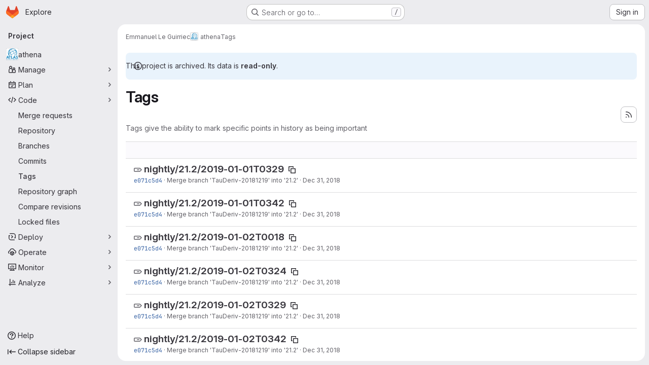

--- FILE ---
content_type: text/html; charset=utf-8
request_url: https://gitlab.cern.ch:8443/guirriec/athena/-/tags?page=3
body_size: 82598
content:





<!DOCTYPE html>
<html class="gl-system ui-neutral with-top-bar with-header application-chrome page-with-panels with-gl-container-queries " lang="en">
<head prefix="og: http://ogp.me/ns#">
<meta charset="utf-8">
<meta content="IE=edge" http-equiv="X-UA-Compatible">
<meta content="width=device-width, initial-scale=1" name="viewport">
<title>Tags · Emmanuel Le Guirriec / athena · GitLab</title>
<script>
//<![CDATA[
window.gon={};gon.api_version="v4";gon.default_avatar_url="https://gitlab.cern.ch/assets/no_avatar-849f9c04a3a0d0cea2424ae97b27447dc64a7dbfae83c036c45b403392f0e8ba.png";gon.max_file_size=10;gon.asset_host=null;gon.webpack_public_path="/assets/webpack/";gon.relative_url_root="";gon.user_color_mode="gl-system";gon.user_color_scheme="white";gon.markdown_surround_selection=null;gon.markdown_automatic_lists=null;gon.markdown_maintain_indentation=null;gon.math_rendering_limits_enabled=true;gon.allow_immediate_namespaces_deletion=true;gon.iframe_rendering_enabled=false;gon.iframe_rendering_allowlist=[];gon.recaptcha_api_server_url="https://www.recaptcha.net/recaptcha/api.js";gon.recaptcha_sitekey="";gon.gitlab_url="https://gitlab.cern.ch";gon.promo_url="https://about.gitlab.com";gon.forum_url="https://forum.gitlab.com";gon.docs_url="https://docs.gitlab.com";gon.revision="cb985c3c109";gon.feature_category="source_code_management";gon.gitlab_logo="/assets/gitlab_logo-2957169c8ef64c58616a1ac3f4fc626e8a35ce4eb3ed31bb0d873712f2a041a0.png";gon.secure=true;gon.sprite_icons="/assets/icons-dafe78f1f5f3f39844d40e6211b4b6b2b89533b96324c26e6ca12cfd6cf1b0ca.svg";gon.sprite_file_icons="/assets/file_icons/file_icons-90de312d3dbe794a19dee8aee171f184ff69ca9c9cf9fe37e8b254e84c3a1543.svg";gon.illustrations_path="/images/illustrations.svg";gon.emoji_sprites_css_path="/assets/emoji_sprites-bd26211944b9d072037ec97cb138f1a52cd03ef185cd38b8d1fcc963245199a1.css";gon.emoji_backend_version=4;gon.gridstack_css_path="/assets/lazy_bundles/gridstack-f42069e5c7b1542688660592b48f2cbd86e26b77030efd195d124dbd8fe64434.css";gon.test_env=false;gon.disable_animations=null;gon.suggested_label_colors={"#cc338b":"Magenta-pink","#dc143c":"Crimson","#c21e56":"Rose red","#cd5b45":"Dark coral","#ed9121":"Carrot orange","#eee600":"Titanium yellow","#009966":"Green-cyan","#8fbc8f":"Dark sea green","#6699cc":"Blue-gray","#e6e6fa":"Lavender","#9400d3":"Dark violet","#330066":"Deep violet","#36454f":"Charcoal grey","#808080":"Gray"};gon.first_day_of_week=0;gon.time_display_relative=true;gon.time_display_format=0;gon.ee=true;gon.jh=false;gon.dot_com=false;gon.uf_error_prefix="UF";gon.pat_prefix="glpat-";gon.keyboard_shortcuts_enabled=true;gon.broadcast_message_dismissal_path=null;gon.diagramsnet_url="https://embed.diagrams.net";gon.features={"uiForOrganizations":false,"organizationSwitching":false,"findAndReplace":false,"removeMonitorMetrics":true,"newProjectCreationForm":false,"workItemsClientSideBoards":false,"glqlWorkItems":true,"glqlAggregation":false,"glqlTypescript":false,"paneledView":true,"archiveGroup":false,"accessibleLoadingButton":false,"allowIframesInMarkdown":false,"projectStudioEnabled":true,"advancedContextResolver":true,"duoUiNext":false,"agenticChatGa":false};gon.roadmap_epics_limit=1000;gon.subscriptions_url="https://customers.gitlab.com";
//]]>
</script>

<script>
//<![CDATA[
const root = document.documentElement;
if (window.matchMedia('(prefers-color-scheme: dark)').matches) {
  root.classList.add('gl-dark');
}

window.matchMedia('(prefers-color-scheme: dark)').addEventListener('change', (e) => {
  if (e.matches) {
    root.classList.add('gl-dark');
  } else {
    root.classList.remove('gl-dark');
  }
});

//]]>
</script>




<meta content="light dark" name="color-scheme">
<link rel="stylesheet" href="/assets/application-d0b5d4e4a8630ffb4fd961ee76fe6a9936bced9f4f4b3337548b523216838393.css" media="(prefers-color-scheme: light)" />
<link rel="stylesheet" href="/assets/application_dark-0d3668780bcb8c56fad49dfe3a7841683dbfa9d591108cb0e0429ed56fc9999e.css" media="(prefers-color-scheme: dark)" />
<link rel="stylesheet" href="/assets/page_bundles/commit_description-9e7efe20f0cef17d0606edabfad0418e9eb224aaeaa2dae32c817060fa60abcc.css" /><link rel="stylesheet" href="/assets/page_bundles/work_items-9f34e9e1785e95144a97edb25299b8dd0d2e641f7efb2d8b7bea3717104ed8f2.css" /><link rel="stylesheet" href="/assets/page_bundles/notes_shared-8f7a9513332533cc4a53b3be3d16e69570e82bc87b3f8913578eaeb0dce57e21.css" />
<link rel="stylesheet" href="/assets/tailwind_cqs-7415a7e95bcb7920a09c9afcd8a23baba9b63f8c952403373794919d6832a3e9.css" />


<link rel="stylesheet" href="/assets/fonts-deb7ad1d55ca77c0172d8538d53442af63604ff490c74acc2859db295c125bdb.css" />
<link rel="stylesheet" href="/assets/highlight/themes/white-c47e38e4a3eafd97b389c0f8eec06dce295f311cdc1c9e55073ea9406b8fe5b0.css" media="(prefers-color-scheme: light)" />
<link rel="stylesheet" href="/assets/highlight/themes/dark-8796b0549a7cd8fd6d2646619fa5840db4505d7031a76d5441a3cee1d12390d2.css" media="(prefers-color-scheme: dark)" />

<script src="/assets/webpack/runtime.4f5401b2.bundle.js" defer="defer"></script>
<script src="/assets/webpack/main.c2b27193.chunk.js" defer="defer"></script>
<script src="/assets/webpack/tracker.85adcc5f.chunk.js" defer="defer"></script>
<script>
//<![CDATA[
window.snowplowOptions = {"namespace":"gl","hostname":"gitlab.cern.ch:443","postPath":"/-/collect_events","forceSecureTracker":true,"appId":"gitlab_sm"};
gl = window.gl || {};
gl.snowplowStandardContext = {"schema":"iglu:com.gitlab/gitlab_standard/jsonschema/1-1-7","data":{"environment":"self-managed","source":"gitlab-rails","correlation_id":"01KGH7NP3NJBTWA6HNBSZF7K25","extra":{},"user_id":null,"global_user_id":null,"user_type":null,"is_gitlab_team_member":null,"namespace_id":6704,"ultimate_parent_namespace_id":6704,"project_id":55210,"feature_enabled_by_namespace_ids":null,"realm":"self-managed","deployment_type":"self-managed","context_generated_at":"2026-02-03T07:50:02.680Z"}};
gl.snowplowPseudonymizedPageUrl = "https://gitlab.cern.ch/namespace6704/project55210/-/tags?page=masked_page";
gl.maskedDefaultReferrerUrl = null;
gl.ga4MeasurementId = 'G-ENFH3X7M5Y';
gl.duoEvents = ["ai_question_category","perform_completion_worker","process_gitlab_duo_question","agent_platform_session_created","agent_platform_session_dropped","agent_platform_session_finished","agent_platform_session_resumed","agent_platform_session_started","agent_platform_session_stopped","ai_response_time","ci_repository_xray_artifact_created","cleanup_stuck_agent_platform_session","click_purchase_seats_button_group_duo_pro_home_page","code_suggestion_accepted_in_ide","code_suggestion_rejected_in_ide","code_suggestion_shown_in_ide","code_suggestions_connection_details_rate_limit_exceeded","code_suggestions_direct_access_rate_limit_exceeded","code_suggestions_rate_limit_exceeded","create_ai_catalog_item","create_ai_catalog_item_consumer","create_ai_self_hosted_model","default_answer","delete_ai_catalog_item","delete_ai_catalog_item_consumer","delete_ai_self_hosted_model","detected_high_comment_temperature","detected_repeated_high_comment_temperature","encounter_duo_code_review_error_during_review","error_answer","excluded_files_from_duo_code_review","execute_llm_method","find_no_issues_duo_code_review_after_review","find_nothing_to_review_duo_code_review_on_mr","finish_duo_workflow_execution","finish_mcp_tool_call","forced_high_temperature_commenting","i_quickactions_q","include_repository_xray_data_into_code_generation_prompt","mention_gitlabduo_in_mr_comment","post_comment_duo_code_review_on_diff","process_gitlab_duo_slash_command","react_thumbs_down_on_duo_code_review_comment","react_thumbs_up_on_duo_code_review_comment","request_ask_help","request_duo_chat_response","request_review_duo_code_review_on_mr_by_author","request_review_duo_code_review_on_mr_by_non_author","requested_comment_temperature","retry_duo_workflow_execution","start_duo_workflow_execution","start_mcp_tool_call","submit_gitlab_duo_question","tokens_per_embedding","tokens_per_user_request_prompt","tokens_per_user_request_response","trigger_ai_catalog_item","troubleshoot_job","update_ai_catalog_item","update_ai_catalog_item_consumer","update_ai_self_hosted_model","update_model_selection_feature","update_self_hosted_ai_feature_to_vendored_model","view_ai_catalog_item","view_ai_catalog_item_index","view_ai_catalog_project_managed"];
gl.onlySendDuoEvents = true;


//]]>
</script>
<link rel="preload" href="/assets/application-d0b5d4e4a8630ffb4fd961ee76fe6a9936bced9f4f4b3337548b523216838393.css" as="style" type="text/css">
<link rel="preload" href="/assets/highlight/themes/white-c47e38e4a3eafd97b389c0f8eec06dce295f311cdc1c9e55073ea9406b8fe5b0.css" as="style" type="text/css">




<script src="/assets/webpack/commons-pages.search.show-super_sidebar.79a9c8dc.chunk.js" defer="defer"></script>
<script src="/assets/webpack/super_sidebar.9e826f63.chunk.js" defer="defer"></script>
<script src="/assets/webpack/commons-pages.projects-pages.projects.activity-pages.projects.alert_management.details-pages.project-1473cf4f.c3ab96e0.chunk.js" defer="defer"></script>
<script src="/assets/webpack/pages.projects.tags.index.ef18fe61.chunk.js" defer="defer"></script>

<meta content="object" property="og:type">
<meta content="GitLab" property="og:site_name">
<meta content="Tags · Emmanuel Le Guirriec / athena · GitLab" property="og:title">
<meta content="The ATLAS Experiment&#39;s main offline software repository" property="og:description">
<meta content="https://gitlab.cern.ch/uploads/-/system/project/avatar/55210/atlas-logo-new.png" property="og:image">
<meta content="64" property="og:image:width">
<meta content="64" property="og:image:height">
<meta content="https://gitlab.cern.ch:8443/guirriec/athena/-/tags?page=3" property="og:url">
<meta content="summary" property="twitter:card">
<meta content="Tags · Emmanuel Le Guirriec / athena · GitLab" property="twitter:title">
<meta content="The ATLAS Experiment&#39;s main offline software repository" property="twitter:description">
<meta content="https://gitlab.cern.ch/uploads/-/system/project/avatar/55210/atlas-logo-new.png" property="twitter:image">

<meta name="csrf-param" content="authenticity_token" />
<meta name="csrf-token" content="lqm210HxrdmTVFeI-LOlV1hgRJaSzaenVd-n4laQ4j2uTp2WwBCGQ8cKdSDjtACH6ovKpXpRSw6YgVRPNL9e3w" />
<meta name="csp-nonce" />
<meta name="action-cable-url" content="/-/cable" />
<link href="/-/manifest.json" rel="manifest">
<link rel="icon" type="image/png" href="/assets/favicon-72a2cad5025aa931d6ea56c3201d1f18e68a8cd39788c7c80d5b2b82aa5143ef.png" id="favicon" data-original-href="/assets/favicon-72a2cad5025aa931d6ea56c3201d1f18e68a8cd39788c7c80d5b2b82aa5143ef.png" />
<link rel="apple-touch-icon" type="image/x-icon" href="/assets/apple-touch-icon-b049d4bc0dd9626f31db825d61880737befc7835982586d015bded10b4435460.png" />
<link href="/search/opensearch.xml" rel="search" title="Search GitLab" type="application/opensearchdescription+xml">
<link rel="alternate" type="application/atom+xml" title="athena tags" href="https://gitlab.cern.ch:8443/guirriec/athena/-/tags?format=atom" />




<meta content="The ATLAS Experiment&#39;s main offline software repository" name="description">
<meta content="#F1F0F6" media="(prefers-color-scheme: light)" name="theme-color">
<meta content="#232128" media="(prefers-color-scheme: dark)" name="theme-color">
</head>

<body class="tab-width-8 gl-browser-chrome gl-platform-mac " data-namespace-id="6704" data-page="projects:tags:index" data-project="athena" data-project-full-path="guirriec/athena" data-project-id="55210" data-project-studio-enabled="true">
<div id="js-tooltips-container"></div>

<script>
//<![CDATA[
gl = window.gl || {};
gl.client = {"isChrome":true,"isMac":true};


//]]>
</script>


<header class="super-topbar js-super-topbar"></header>
<div class="layout-page js-page-layout page-with-super-sidebar">
<script>
//<![CDATA[
const outer = document.createElement('div');
outer.style.visibility = 'hidden';
outer.style.overflow = 'scroll';
document.body.appendChild(outer);
const inner = document.createElement('div');
outer.appendChild(inner);
const scrollbarWidth = outer.offsetWidth - inner.offsetWidth;
outer.parentNode.removeChild(outer);
document.documentElement.style.setProperty('--scrollbar-width', `${scrollbarWidth}px`);

//]]>
</script><aside class="js-super-sidebar super-sidebar super-sidebar-loading" data-command-palette="{&quot;project_files_url&quot;:&quot;/guirriec/athena/-/files/master?format=json&quot;,&quot;project_blob_url&quot;:&quot;/guirriec/athena/-/blob/master&quot;}" data-force-desktop-expanded-sidebar="" data-is-saas="false" data-root-path="/" data-sidebar="{&quot;is_logged_in&quot;:false,&quot;compare_plans_url&quot;:&quot;https://about.gitlab.com/pricing&quot;,&quot;context_switcher_links&quot;:[{&quot;title&quot;:&quot;Explore&quot;,&quot;link&quot;:&quot;/explore&quot;,&quot;icon&quot;:&quot;compass&quot;}],&quot;current_menu_items&quot;:[{&quot;id&quot;:&quot;project_overview&quot;,&quot;title&quot;:&quot;athena&quot;,&quot;avatar&quot;:&quot;/uploads/-/system/project/avatar/55210/atlas-logo-new.png&quot;,&quot;entity_id&quot;:55210,&quot;link&quot;:&quot;/guirriec/athena&quot;,&quot;link_classes&quot;:&quot;shortcuts-project&quot;,&quot;is_active&quot;:false},{&quot;id&quot;:&quot;manage_menu&quot;,&quot;title&quot;:&quot;Manage&quot;,&quot;icon&quot;:&quot;users&quot;,&quot;avatar_shape&quot;:&quot;rect&quot;,&quot;link&quot;:&quot;/guirriec/athena/activity&quot;,&quot;is_active&quot;:false,&quot;items&quot;:[{&quot;id&quot;:&quot;activity&quot;,&quot;title&quot;:&quot;Activity&quot;,&quot;link&quot;:&quot;/guirriec/athena/activity&quot;,&quot;link_classes&quot;:&quot;shortcuts-project-activity&quot;,&quot;is_active&quot;:false},{&quot;id&quot;:&quot;members&quot;,&quot;title&quot;:&quot;Members&quot;,&quot;link&quot;:&quot;/guirriec/athena/-/project_members&quot;,&quot;is_active&quot;:false},{&quot;id&quot;:&quot;labels&quot;,&quot;title&quot;:&quot;Labels&quot;,&quot;link&quot;:&quot;/guirriec/athena/-/labels&quot;,&quot;is_active&quot;:false}],&quot;separated&quot;:false},{&quot;id&quot;:&quot;plan_menu&quot;,&quot;title&quot;:&quot;Plan&quot;,&quot;icon&quot;:&quot;planning&quot;,&quot;avatar_shape&quot;:&quot;rect&quot;,&quot;link&quot;:&quot;/guirriec/athena/-/issues&quot;,&quot;is_active&quot;:false,&quot;items&quot;:[{&quot;id&quot;:&quot;project_issue_list&quot;,&quot;title&quot;:&quot;Issues&quot;,&quot;link&quot;:&quot;/guirriec/athena/-/issues&quot;,&quot;link_classes&quot;:&quot;shortcuts-issues has-sub-items&quot;,&quot;pill_count_field&quot;:&quot;openIssuesCount&quot;,&quot;pill_count_dynamic&quot;:false,&quot;is_active&quot;:false},{&quot;id&quot;:&quot;boards&quot;,&quot;title&quot;:&quot;Issue boards&quot;,&quot;link&quot;:&quot;/guirriec/athena/-/boards&quot;,&quot;link_classes&quot;:&quot;shortcuts-issue-boards&quot;,&quot;is_active&quot;:false},{&quot;id&quot;:&quot;milestones&quot;,&quot;title&quot;:&quot;Milestones&quot;,&quot;link&quot;:&quot;/guirriec/athena/-/milestones&quot;,&quot;is_active&quot;:false},{&quot;id&quot;:&quot;requirements&quot;,&quot;title&quot;:&quot;Requirements&quot;,&quot;link&quot;:&quot;/guirriec/athena/-/requirements_management/requirements&quot;,&quot;is_active&quot;:false}],&quot;separated&quot;:false},{&quot;id&quot;:&quot;code_menu&quot;,&quot;title&quot;:&quot;Code&quot;,&quot;icon&quot;:&quot;code&quot;,&quot;avatar_shape&quot;:&quot;rect&quot;,&quot;link&quot;:&quot;/guirriec/athena/-/merge_requests&quot;,&quot;is_active&quot;:true,&quot;items&quot;:[{&quot;id&quot;:&quot;project_merge_request_list&quot;,&quot;title&quot;:&quot;Merge requests&quot;,&quot;link&quot;:&quot;/guirriec/athena/-/merge_requests&quot;,&quot;link_classes&quot;:&quot;shortcuts-merge_requests&quot;,&quot;pill_count_field&quot;:&quot;openMergeRequestsCount&quot;,&quot;pill_count_dynamic&quot;:false,&quot;is_active&quot;:false},{&quot;id&quot;:&quot;files&quot;,&quot;title&quot;:&quot;Repository&quot;,&quot;link&quot;:&quot;/guirriec/athena/-/tree/master&quot;,&quot;link_classes&quot;:&quot;shortcuts-tree&quot;,&quot;is_active&quot;:false},{&quot;id&quot;:&quot;branches&quot;,&quot;title&quot;:&quot;Branches&quot;,&quot;link&quot;:&quot;/guirriec/athena/-/branches&quot;,&quot;is_active&quot;:false},{&quot;id&quot;:&quot;commits&quot;,&quot;title&quot;:&quot;Commits&quot;,&quot;link&quot;:&quot;/guirriec/athena/-/commits/master?ref_type=heads&quot;,&quot;link_classes&quot;:&quot;shortcuts-commits&quot;,&quot;is_active&quot;:false},{&quot;id&quot;:&quot;tags&quot;,&quot;title&quot;:&quot;Tags&quot;,&quot;link&quot;:&quot;/guirriec/athena/-/tags&quot;,&quot;is_active&quot;:true},{&quot;id&quot;:&quot;graphs&quot;,&quot;title&quot;:&quot;Repository graph&quot;,&quot;link&quot;:&quot;/guirriec/athena/-/network/master?ref_type=heads&quot;,&quot;link_classes&quot;:&quot;shortcuts-network&quot;,&quot;is_active&quot;:false},{&quot;id&quot;:&quot;compare&quot;,&quot;title&quot;:&quot;Compare revisions&quot;,&quot;link&quot;:&quot;/guirriec/athena/-/compare?from=master\u0026to=master&quot;,&quot;is_active&quot;:false},{&quot;id&quot;:&quot;file_locks&quot;,&quot;title&quot;:&quot;Locked files&quot;,&quot;link&quot;:&quot;/guirriec/athena/path_locks&quot;,&quot;is_active&quot;:false}],&quot;separated&quot;:false},{&quot;id&quot;:&quot;deploy_menu&quot;,&quot;title&quot;:&quot;Deploy&quot;,&quot;icon&quot;:&quot;deployments&quot;,&quot;avatar_shape&quot;:&quot;rect&quot;,&quot;link&quot;:&quot;/guirriec/athena/-/releases&quot;,&quot;is_active&quot;:false,&quot;items&quot;:[{&quot;id&quot;:&quot;releases&quot;,&quot;title&quot;:&quot;Releases&quot;,&quot;link&quot;:&quot;/guirriec/athena/-/releases&quot;,&quot;link_classes&quot;:&quot;shortcuts-deployments-releases&quot;,&quot;is_active&quot;:false},{&quot;id&quot;:&quot;packages_registry&quot;,&quot;title&quot;:&quot;Package registry&quot;,&quot;link&quot;:&quot;/guirriec/athena/-/packages&quot;,&quot;link_classes&quot;:&quot;shortcuts-container-registry&quot;,&quot;is_active&quot;:false},{&quot;id&quot;:&quot;container_registry&quot;,&quot;title&quot;:&quot;Container registry&quot;,&quot;link&quot;:&quot;/guirriec/athena/container_registry&quot;,&quot;is_active&quot;:false},{&quot;id&quot;:&quot;model_registry&quot;,&quot;title&quot;:&quot;Model registry&quot;,&quot;link&quot;:&quot;/guirriec/athena/-/ml/models&quot;,&quot;is_active&quot;:false}],&quot;separated&quot;:false},{&quot;id&quot;:&quot;operations_menu&quot;,&quot;title&quot;:&quot;Operate&quot;,&quot;icon&quot;:&quot;cloud-pod&quot;,&quot;avatar_shape&quot;:&quot;rect&quot;,&quot;link&quot;:&quot;/guirriec/athena/-/terraform_module_registry&quot;,&quot;is_active&quot;:false,&quot;items&quot;:[{&quot;id&quot;:&quot;infrastructure_registry&quot;,&quot;title&quot;:&quot;Terraform modules&quot;,&quot;link&quot;:&quot;/guirriec/athena/-/terraform_module_registry&quot;,&quot;is_active&quot;:false}],&quot;separated&quot;:false},{&quot;id&quot;:&quot;monitor_menu&quot;,&quot;title&quot;:&quot;Monitor&quot;,&quot;icon&quot;:&quot;monitor&quot;,&quot;avatar_shape&quot;:&quot;rect&quot;,&quot;link&quot;:&quot;/guirriec/athena/-/incidents&quot;,&quot;is_active&quot;:false,&quot;items&quot;:[{&quot;id&quot;:&quot;incidents&quot;,&quot;title&quot;:&quot;Incidents&quot;,&quot;link&quot;:&quot;/guirriec/athena/-/incidents&quot;,&quot;is_active&quot;:false}],&quot;separated&quot;:false},{&quot;id&quot;:&quot;analyze_menu&quot;,&quot;title&quot;:&quot;Analyze&quot;,&quot;icon&quot;:&quot;chart&quot;,&quot;avatar_shape&quot;:&quot;rect&quot;,&quot;link&quot;:&quot;/guirriec/athena/-/value_stream_analytics&quot;,&quot;is_active&quot;:false,&quot;items&quot;:[{&quot;id&quot;:&quot;cycle_analytics&quot;,&quot;title&quot;:&quot;Value stream analytics&quot;,&quot;link&quot;:&quot;/guirriec/athena/-/value_stream_analytics&quot;,&quot;link_classes&quot;:&quot;shortcuts-project-cycle-analytics&quot;,&quot;is_active&quot;:false},{&quot;id&quot;:&quot;contributors&quot;,&quot;title&quot;:&quot;Contributor analytics&quot;,&quot;link&quot;:&quot;/guirriec/athena/-/graphs/master?ref_type=heads&quot;,&quot;is_active&quot;:false},{&quot;id&quot;:&quot;repository_analytics&quot;,&quot;title&quot;:&quot;Repository analytics&quot;,&quot;link&quot;:&quot;/guirriec/athena/-/graphs/master/charts&quot;,&quot;link_classes&quot;:&quot;shortcuts-repository-charts&quot;,&quot;is_active&quot;:false},{&quot;id&quot;:&quot;code_review&quot;,&quot;title&quot;:&quot;Code review analytics&quot;,&quot;link&quot;:&quot;/guirriec/athena/-/analytics/code_reviews&quot;,&quot;is_active&quot;:false},{&quot;id&quot;:&quot;issues&quot;,&quot;title&quot;:&quot;Issue analytics&quot;,&quot;link&quot;:&quot;/guirriec/athena/-/analytics/issues_analytics&quot;,&quot;is_active&quot;:false},{&quot;id&quot;:&quot;insights&quot;,&quot;title&quot;:&quot;Insights&quot;,&quot;link&quot;:&quot;/guirriec/athena/insights/&quot;,&quot;link_classes&quot;:&quot;shortcuts-project-insights&quot;,&quot;is_active&quot;:false},{&quot;id&quot;:&quot;model_experiments&quot;,&quot;title&quot;:&quot;Model experiments&quot;,&quot;link&quot;:&quot;/guirriec/athena/-/ml/experiments&quot;,&quot;is_active&quot;:false}],&quot;separated&quot;:false}],&quot;current_context_header&quot;:&quot;Project&quot;,&quot;support_path&quot;:&quot;https://about.gitlab.com/get-help/&quot;,&quot;docs_path&quot;:&quot;/help/docs&quot;,&quot;display_whats_new&quot;:false,&quot;show_version_check&quot;:false,&quot;search&quot;:{&quot;search_path&quot;:&quot;/search&quot;,&quot;issues_path&quot;:&quot;/dashboard/issues&quot;,&quot;mr_path&quot;:&quot;/dashboard/merge_requests&quot;,&quot;autocomplete_path&quot;:&quot;/search/autocomplete&quot;,&quot;settings_path&quot;:&quot;/search/settings&quot;,&quot;search_context&quot;:{&quot;project&quot;:{&quot;id&quot;:55210,&quot;name&quot;:&quot;athena&quot;},&quot;project_metadata&quot;:{&quot;mr_path&quot;:&quot;/guirriec/athena/-/merge_requests&quot;,&quot;issues_path&quot;:&quot;/guirriec/athena/-/issues&quot;},&quot;code_search&quot;:true,&quot;scope&quot;:null,&quot;for_snippets&quot;:null}},&quot;panel_type&quot;:&quot;project&quot;,&quot;shortcut_links&quot;:[{&quot;title&quot;:&quot;Snippets&quot;,&quot;href&quot;:&quot;/explore/snippets&quot;,&quot;css_class&quot;:&quot;dashboard-shortcuts-snippets&quot;},{&quot;title&quot;:&quot;Groups&quot;,&quot;href&quot;:&quot;/explore/groups&quot;,&quot;css_class&quot;:&quot;dashboard-shortcuts-groups&quot;},{&quot;title&quot;:&quot;Projects&quot;,&quot;href&quot;:&quot;/explore/projects/starred&quot;,&quot;css_class&quot;:&quot;dashboard-shortcuts-projects&quot;}],&quot;terms&quot;:null,&quot;sign_in_visible&quot;:&quot;true&quot;,&quot;allow_signup&quot;:&quot;false&quot;,&quot;new_user_registration_path&quot;:&quot;/users/sign_up&quot;,&quot;sign_in_path&quot;:&quot;/users/sign_in?redirect_to_referer=yes&quot;}"></aside>


<div class="panels-container gl-flex gl-gap-3">
<div class="content-panels gl-flex-1 gl-w-full gl-flex gl-gap-3 gl-relative js-content-panels gl-@container/content-panels">
<div class="js-static-panel static-panel content-wrapper gl-relative paneled-view gl-flex-1 gl-overflow-y-auto gl-bg-default" id="static-panel-portal">
<div class="panel-header">
<div class="broadcast-wrapper">



</div>
<div class="top-bar-fixed container-fluid gl-rounded-t-lg gl-sticky gl-top-0 gl-left-0 gl-mx-0 gl-w-full" data-testid="top-bar">
<div class="top-bar-container gl-flex gl-items-center gl-gap-2">
<div class="gl-grow gl-basis-0 gl-flex gl-items-center gl-justify-start gl-gap-3">
<script type="application/ld+json">
{"@context":"https://schema.org","@type":"BreadcrumbList","itemListElement":[{"@type":"ListItem","position":1,"name":"Emmanuel Le Guirriec","item":"https://gitlab.cern.ch:8443/guirriec"},{"@type":"ListItem","position":2,"name":"athena","item":"https://gitlab.cern.ch:8443/guirriec/athena"},{"@type":"ListItem","position":3,"name":"Tags","item":"https://gitlab.cern.ch:8443/guirriec/athena/-/tags?page=3"}]}


</script>
<div data-testid="breadcrumb-links" id="js-vue-page-breadcrumbs-wrapper">
<div data-breadcrumbs-json="[{&quot;text&quot;:&quot;Emmanuel Le Guirriec&quot;,&quot;href&quot;:&quot;/guirriec&quot;,&quot;avatarPath&quot;:null},{&quot;text&quot;:&quot;athena&quot;,&quot;href&quot;:&quot;/guirriec/athena&quot;,&quot;avatarPath&quot;:&quot;/uploads/-/system/project/avatar/55210/atlas-logo-new.png&quot;},{&quot;text&quot;:&quot;Tags&quot;,&quot;href&quot;:&quot;/guirriec/athena/-/tags?page=3&quot;,&quot;avatarPath&quot;:null}]" id="js-vue-page-breadcrumbs"></div>
<div id="js-injected-page-breadcrumbs"></div>
<div id="js-page-breadcrumbs-extra"></div>
</div>


<div id="js-work-item-feedback"></div>

</div>

</div>
</div>

</div>
<div class="panel-content">
<div class="panel-content-inner js-static-panel-inner">
<div class="alert-wrapper alert-wrapper-top-space gl-flex gl-flex-col gl-gap-3 container-fluid container-limited">






<div class="gl-alert gl-alert-info gl-alert-not-dismissible" role="alert">
<div class="gl-alert-icon-container">
<svg class="s16 gl-alert-icon gl-alert-icon-no-title" data-testid="information-o-icon"><use href="/assets/icons-dafe78f1f5f3f39844d40e6211b4b6b2b89533b96324c26e6ca12cfd6cf1b0ca.svg#information-o"></use></svg>
</div>
<div class="gl-alert-content" role="alert">
<div class="gl-alert-body">
This project is archived. Its data is <strong>read-only</strong>.

</div>
</div>
</div>





















</div>

<div class="container-fluid container-limited project-highlight-puc">
<main class="content gl-@container/panel gl-pb-3" id="content-body" itemscope itemtype="http://schema.org/SoftwareSourceCode">
<div id="js-drawer-container"></div>
<div class="flash-container flash-container-page sticky" data-testid="flash-container">
<div id="js-global-alerts"></div>
</div>






<header class="gl-flex gl-flex-wrap gl-items-center gl-justify-between gl-gap-y-3 gl-my-5">
<div class="gl-flex gl-flex-wrap gl-justify-between gl-gap-x-5 gl-gap-y-3 gl-w-full @md/panel:gl-flex-nowrap">
<h1 class="gl-heading-1 !gl-m-0" data-testid="page-heading">
Tags
</h1>
<div class="page-heading-actions gl-self-start gl-flex gl-flex-wrap gl-items-center gl-gap-3 gl-w-full gl-shrink-0 @sm/panel:gl-w-auto @md/panel:gl-mt-1 @lg/panel:gl-mt-2" data-testid="page-heading-actions">
<a title="Tags feed" class="gl-button btn btn-icon btn-md btn-default has-tooltip gl-ml-auto" href="/guirriec/athena/-/tags?format=atom"><svg class="s16 gl-icon gl-button-icon " data-testid="rss-icon"><use href="/assets/icons-dafe78f1f5f3f39844d40e6211b4b6b2b89533b96324c26e6ca12cfd6cf1b0ca.svg#rss"></use></svg>

</a>

</div>
</div>
<div class="gl-w-full gl-text-subtle" data-testid="page-heading-description">
Tags give the ability to mark specific points in history as being important
</div>
</header>
<div class="row-content-block">
<div data-filter-tags-path="/guirriec/athena/-/tags?sort=updated_desc" data-sort-options="{&quot;name_asc&quot;:&quot;Name&quot;,&quot;updated_asc&quot;:&quot;Oldest updated&quot;,&quot;updated_desc&quot;:&quot;Updated date&quot;,&quot;version_desc&quot;:&quot;Latest version&quot;,&quot;version_asc&quot;:&quot;Oldest version&quot;}" id="js-tags-sort-dropdown"></div>
</div>

<ul class="flex-list content-list">
<li class="gl-justify-between @md/panel:!gl-flex !gl-items-start !gl-px-5" data-testid="tag-row">
<div class="gl-flex-auto">
<h2 class="gl-inline gl-m-0 gl-font-bold gl-text-size-h2">
<svg class="s16 gl-fill-icon-subtle" data-testid="tag-icon"><use href="/assets/icons-dafe78f1f5f3f39844d40e6211b4b6b2b89533b96324c26e6ca12cfd6cf1b0ca.svg#tag"></use></svg>
<a href="/guirriec/athena/-/tags/nightly%2F21.2%2F2019-01-01T0329">nightly/21.2/2019-01-01T0329</a>
<button class="gl-button btn btn-icon btn-sm btn-default btn-default-tertiary " title="Copy tag name" aria-label="Copy tag name" aria-live="polite" data-toggle="tooltip" data-placement="bottom" data-container="body" data-html="true" data-clipboard-text="nightly/21.2/2019-01-01T0329" type="button"><svg class="s16 gl-icon gl-button-icon " data-testid="copy-to-clipboard-icon"><use href="/assets/icons-dafe78f1f5f3f39844d40e6211b4b6b2b89533b96324c26e6ca12cfd6cf1b0ca.svg#copy-to-clipboard"></use></svg>

</button>
</h2>
<div class="gl-truncate">
<div class="branch-commit gl-text-sm gl-text-subtle gl-truncate">
<a class="commit-sha" href="/guirriec/athena/-/commit/e071c5d4f2a74b6c816b7423306f2202b501fabe">e071c5d4</a>
&middot;
<span>
<a class="commit-row-message !gl-text-subtle" href="/guirriec/athena/-/commit/e071c5d4f2a74b6c816b7423306f2202b501fabe">Merge branch 'TauDeriv-20181219' into '21.2'</a>
</span>
&middot;
<span class="gl-text-subtle"><time class="js-timeago" title="Dec 31, 2018 9:07am" datetime="2018-12-31T09:07:26Z" tabindex="0" aria-label="Dec 31, 2018 9:07am" data-toggle="tooltip" data-placement="top" data-container="body">Dec 31, 2018</time></span>
</div>

</div>
</div>
<div class="gl-grow-0 gl-shrink-0 gl-flex gl-flex-row gl-items-center gl-gap-3 gl-mt-2">
<div class="js-source-code-dropdown" data-css-class="" data-download-artifacts="[]" data-download-links="[{&quot;text&quot;:&quot;zip&quot;,&quot;path&quot;:&quot;/guirriec/athena/-/archive/nightly/21.2/2019-01-01T0329/athena-nightly-21.2-2019-01-01T0329.zip?ref_type=tags&quot;},{&quot;text&quot;:&quot;tar.gz&quot;,&quot;path&quot;:&quot;/guirriec/athena/-/archive/nightly/21.2/2019-01-01T0329/athena-nightly-21.2-2019-01-01T0329.tar.gz?ref_type=tags&quot;},{&quot;text&quot;:&quot;tar.bz2&quot;,&quot;path&quot;:&quot;/guirriec/athena/-/archive/nightly/21.2/2019-01-01T0329/athena-nightly-21.2-2019-01-01T0329.tar.bz2?ref_type=tags&quot;},{&quot;text&quot;:&quot;tar&quot;,&quot;path&quot;:&quot;/guirriec/athena/-/archive/nightly/21.2/2019-01-01T0329/athena-nightly-21.2-2019-01-01T0329.tar?ref_type=tags&quot;}]"></div>

</div>
</li>
<li class="gl-justify-between @md/panel:!gl-flex !gl-items-start !gl-px-5" data-testid="tag-row">
<div class="gl-flex-auto">
<h2 class="gl-inline gl-m-0 gl-font-bold gl-text-size-h2">
<svg class="s16 gl-fill-icon-subtle" data-testid="tag-icon"><use href="/assets/icons-dafe78f1f5f3f39844d40e6211b4b6b2b89533b96324c26e6ca12cfd6cf1b0ca.svg#tag"></use></svg>
<a href="/guirriec/athena/-/tags/nightly%2F21.2%2F2019-01-01T0342">nightly/21.2/2019-01-01T0342</a>
<button class="gl-button btn btn-icon btn-sm btn-default btn-default-tertiary " title="Copy tag name" aria-label="Copy tag name" aria-live="polite" data-toggle="tooltip" data-placement="bottom" data-container="body" data-html="true" data-clipboard-text="nightly/21.2/2019-01-01T0342" type="button"><svg class="s16 gl-icon gl-button-icon " data-testid="copy-to-clipboard-icon"><use href="/assets/icons-dafe78f1f5f3f39844d40e6211b4b6b2b89533b96324c26e6ca12cfd6cf1b0ca.svg#copy-to-clipboard"></use></svg>

</button>
</h2>
<div class="gl-truncate">
<div class="branch-commit gl-text-sm gl-text-subtle gl-truncate">
<a class="commit-sha" href="/guirriec/athena/-/commit/e071c5d4f2a74b6c816b7423306f2202b501fabe">e071c5d4</a>
&middot;
<span>
<a class="commit-row-message !gl-text-subtle" href="/guirriec/athena/-/commit/e071c5d4f2a74b6c816b7423306f2202b501fabe">Merge branch 'TauDeriv-20181219' into '21.2'</a>
</span>
&middot;
<span class="gl-text-subtle"><time class="js-timeago" title="Dec 31, 2018 9:07am" datetime="2018-12-31T09:07:26Z" tabindex="0" aria-label="Dec 31, 2018 9:07am" data-toggle="tooltip" data-placement="top" data-container="body">Dec 31, 2018</time></span>
</div>

</div>
</div>
<div class="gl-grow-0 gl-shrink-0 gl-flex gl-flex-row gl-items-center gl-gap-3 gl-mt-2">
<div class="js-source-code-dropdown" data-css-class="" data-download-artifacts="[]" data-download-links="[{&quot;text&quot;:&quot;zip&quot;,&quot;path&quot;:&quot;/guirriec/athena/-/archive/nightly/21.2/2019-01-01T0342/athena-nightly-21.2-2019-01-01T0342.zip?ref_type=tags&quot;},{&quot;text&quot;:&quot;tar.gz&quot;,&quot;path&quot;:&quot;/guirriec/athena/-/archive/nightly/21.2/2019-01-01T0342/athena-nightly-21.2-2019-01-01T0342.tar.gz?ref_type=tags&quot;},{&quot;text&quot;:&quot;tar.bz2&quot;,&quot;path&quot;:&quot;/guirriec/athena/-/archive/nightly/21.2/2019-01-01T0342/athena-nightly-21.2-2019-01-01T0342.tar.bz2?ref_type=tags&quot;},{&quot;text&quot;:&quot;tar&quot;,&quot;path&quot;:&quot;/guirriec/athena/-/archive/nightly/21.2/2019-01-01T0342/athena-nightly-21.2-2019-01-01T0342.tar?ref_type=tags&quot;}]"></div>

</div>
</li>
<li class="gl-justify-between @md/panel:!gl-flex !gl-items-start !gl-px-5" data-testid="tag-row">
<div class="gl-flex-auto">
<h2 class="gl-inline gl-m-0 gl-font-bold gl-text-size-h2">
<svg class="s16 gl-fill-icon-subtle" data-testid="tag-icon"><use href="/assets/icons-dafe78f1f5f3f39844d40e6211b4b6b2b89533b96324c26e6ca12cfd6cf1b0ca.svg#tag"></use></svg>
<a href="/guirriec/athena/-/tags/nightly%2F21.2%2F2019-01-02T0018">nightly/21.2/2019-01-02T0018</a>
<button class="gl-button btn btn-icon btn-sm btn-default btn-default-tertiary " title="Copy tag name" aria-label="Copy tag name" aria-live="polite" data-toggle="tooltip" data-placement="bottom" data-container="body" data-html="true" data-clipboard-text="nightly/21.2/2019-01-02T0018" type="button"><svg class="s16 gl-icon gl-button-icon " data-testid="copy-to-clipboard-icon"><use href="/assets/icons-dafe78f1f5f3f39844d40e6211b4b6b2b89533b96324c26e6ca12cfd6cf1b0ca.svg#copy-to-clipboard"></use></svg>

</button>
</h2>
<div class="gl-truncate">
<div class="branch-commit gl-text-sm gl-text-subtle gl-truncate">
<a class="commit-sha" href="/guirriec/athena/-/commit/e071c5d4f2a74b6c816b7423306f2202b501fabe">e071c5d4</a>
&middot;
<span>
<a class="commit-row-message !gl-text-subtle" href="/guirriec/athena/-/commit/e071c5d4f2a74b6c816b7423306f2202b501fabe">Merge branch 'TauDeriv-20181219' into '21.2'</a>
</span>
&middot;
<span class="gl-text-subtle"><time class="js-timeago" title="Dec 31, 2018 9:07am" datetime="2018-12-31T09:07:26Z" tabindex="0" aria-label="Dec 31, 2018 9:07am" data-toggle="tooltip" data-placement="top" data-container="body">Dec 31, 2018</time></span>
</div>

</div>
</div>
<div class="gl-grow-0 gl-shrink-0 gl-flex gl-flex-row gl-items-center gl-gap-3 gl-mt-2">
<div class="js-source-code-dropdown" data-css-class="" data-download-artifacts="[]" data-download-links="[{&quot;text&quot;:&quot;zip&quot;,&quot;path&quot;:&quot;/guirriec/athena/-/archive/nightly/21.2/2019-01-02T0018/athena-nightly-21.2-2019-01-02T0018.zip?ref_type=tags&quot;},{&quot;text&quot;:&quot;tar.gz&quot;,&quot;path&quot;:&quot;/guirriec/athena/-/archive/nightly/21.2/2019-01-02T0018/athena-nightly-21.2-2019-01-02T0018.tar.gz?ref_type=tags&quot;},{&quot;text&quot;:&quot;tar.bz2&quot;,&quot;path&quot;:&quot;/guirriec/athena/-/archive/nightly/21.2/2019-01-02T0018/athena-nightly-21.2-2019-01-02T0018.tar.bz2?ref_type=tags&quot;},{&quot;text&quot;:&quot;tar&quot;,&quot;path&quot;:&quot;/guirriec/athena/-/archive/nightly/21.2/2019-01-02T0018/athena-nightly-21.2-2019-01-02T0018.tar?ref_type=tags&quot;}]"></div>

</div>
</li>
<li class="gl-justify-between @md/panel:!gl-flex !gl-items-start !gl-px-5" data-testid="tag-row">
<div class="gl-flex-auto">
<h2 class="gl-inline gl-m-0 gl-font-bold gl-text-size-h2">
<svg class="s16 gl-fill-icon-subtle" data-testid="tag-icon"><use href="/assets/icons-dafe78f1f5f3f39844d40e6211b4b6b2b89533b96324c26e6ca12cfd6cf1b0ca.svg#tag"></use></svg>
<a href="/guirriec/athena/-/tags/nightly%2F21.2%2F2019-01-02T0324">nightly/21.2/2019-01-02T0324</a>
<button class="gl-button btn btn-icon btn-sm btn-default btn-default-tertiary " title="Copy tag name" aria-label="Copy tag name" aria-live="polite" data-toggle="tooltip" data-placement="bottom" data-container="body" data-html="true" data-clipboard-text="nightly/21.2/2019-01-02T0324" type="button"><svg class="s16 gl-icon gl-button-icon " data-testid="copy-to-clipboard-icon"><use href="/assets/icons-dafe78f1f5f3f39844d40e6211b4b6b2b89533b96324c26e6ca12cfd6cf1b0ca.svg#copy-to-clipboard"></use></svg>

</button>
</h2>
<div class="gl-truncate">
<div class="branch-commit gl-text-sm gl-text-subtle gl-truncate">
<a class="commit-sha" href="/guirriec/athena/-/commit/e071c5d4f2a74b6c816b7423306f2202b501fabe">e071c5d4</a>
&middot;
<span>
<a class="commit-row-message !gl-text-subtle" href="/guirriec/athena/-/commit/e071c5d4f2a74b6c816b7423306f2202b501fabe">Merge branch 'TauDeriv-20181219' into '21.2'</a>
</span>
&middot;
<span class="gl-text-subtle"><time class="js-timeago" title="Dec 31, 2018 9:07am" datetime="2018-12-31T09:07:26Z" tabindex="0" aria-label="Dec 31, 2018 9:07am" data-toggle="tooltip" data-placement="top" data-container="body">Dec 31, 2018</time></span>
</div>

</div>
</div>
<div class="gl-grow-0 gl-shrink-0 gl-flex gl-flex-row gl-items-center gl-gap-3 gl-mt-2">
<div class="js-source-code-dropdown" data-css-class="" data-download-artifacts="[]" data-download-links="[{&quot;text&quot;:&quot;zip&quot;,&quot;path&quot;:&quot;/guirriec/athena/-/archive/nightly/21.2/2019-01-02T0324/athena-nightly-21.2-2019-01-02T0324.zip?ref_type=tags&quot;},{&quot;text&quot;:&quot;tar.gz&quot;,&quot;path&quot;:&quot;/guirriec/athena/-/archive/nightly/21.2/2019-01-02T0324/athena-nightly-21.2-2019-01-02T0324.tar.gz?ref_type=tags&quot;},{&quot;text&quot;:&quot;tar.bz2&quot;,&quot;path&quot;:&quot;/guirriec/athena/-/archive/nightly/21.2/2019-01-02T0324/athena-nightly-21.2-2019-01-02T0324.tar.bz2?ref_type=tags&quot;},{&quot;text&quot;:&quot;tar&quot;,&quot;path&quot;:&quot;/guirriec/athena/-/archive/nightly/21.2/2019-01-02T0324/athena-nightly-21.2-2019-01-02T0324.tar?ref_type=tags&quot;}]"></div>

</div>
</li>
<li class="gl-justify-between @md/panel:!gl-flex !gl-items-start !gl-px-5" data-testid="tag-row">
<div class="gl-flex-auto">
<h2 class="gl-inline gl-m-0 gl-font-bold gl-text-size-h2">
<svg class="s16 gl-fill-icon-subtle" data-testid="tag-icon"><use href="/assets/icons-dafe78f1f5f3f39844d40e6211b4b6b2b89533b96324c26e6ca12cfd6cf1b0ca.svg#tag"></use></svg>
<a href="/guirriec/athena/-/tags/nightly%2F21.2%2F2019-01-02T0329">nightly/21.2/2019-01-02T0329</a>
<button class="gl-button btn btn-icon btn-sm btn-default btn-default-tertiary " title="Copy tag name" aria-label="Copy tag name" aria-live="polite" data-toggle="tooltip" data-placement="bottom" data-container="body" data-html="true" data-clipboard-text="nightly/21.2/2019-01-02T0329" type="button"><svg class="s16 gl-icon gl-button-icon " data-testid="copy-to-clipboard-icon"><use href="/assets/icons-dafe78f1f5f3f39844d40e6211b4b6b2b89533b96324c26e6ca12cfd6cf1b0ca.svg#copy-to-clipboard"></use></svg>

</button>
</h2>
<div class="gl-truncate">
<div class="branch-commit gl-text-sm gl-text-subtle gl-truncate">
<a class="commit-sha" href="/guirriec/athena/-/commit/e071c5d4f2a74b6c816b7423306f2202b501fabe">e071c5d4</a>
&middot;
<span>
<a class="commit-row-message !gl-text-subtle" href="/guirriec/athena/-/commit/e071c5d4f2a74b6c816b7423306f2202b501fabe">Merge branch 'TauDeriv-20181219' into '21.2'</a>
</span>
&middot;
<span class="gl-text-subtle"><time class="js-timeago" title="Dec 31, 2018 9:07am" datetime="2018-12-31T09:07:26Z" tabindex="0" aria-label="Dec 31, 2018 9:07am" data-toggle="tooltip" data-placement="top" data-container="body">Dec 31, 2018</time></span>
</div>

</div>
</div>
<div class="gl-grow-0 gl-shrink-0 gl-flex gl-flex-row gl-items-center gl-gap-3 gl-mt-2">
<div class="js-source-code-dropdown" data-css-class="" data-download-artifacts="[]" data-download-links="[{&quot;text&quot;:&quot;zip&quot;,&quot;path&quot;:&quot;/guirriec/athena/-/archive/nightly/21.2/2019-01-02T0329/athena-nightly-21.2-2019-01-02T0329.zip?ref_type=tags&quot;},{&quot;text&quot;:&quot;tar.gz&quot;,&quot;path&quot;:&quot;/guirriec/athena/-/archive/nightly/21.2/2019-01-02T0329/athena-nightly-21.2-2019-01-02T0329.tar.gz?ref_type=tags&quot;},{&quot;text&quot;:&quot;tar.bz2&quot;,&quot;path&quot;:&quot;/guirriec/athena/-/archive/nightly/21.2/2019-01-02T0329/athena-nightly-21.2-2019-01-02T0329.tar.bz2?ref_type=tags&quot;},{&quot;text&quot;:&quot;tar&quot;,&quot;path&quot;:&quot;/guirriec/athena/-/archive/nightly/21.2/2019-01-02T0329/athena-nightly-21.2-2019-01-02T0329.tar?ref_type=tags&quot;}]"></div>

</div>
</li>
<li class="gl-justify-between @md/panel:!gl-flex !gl-items-start !gl-px-5" data-testid="tag-row">
<div class="gl-flex-auto">
<h2 class="gl-inline gl-m-0 gl-font-bold gl-text-size-h2">
<svg class="s16 gl-fill-icon-subtle" data-testid="tag-icon"><use href="/assets/icons-dafe78f1f5f3f39844d40e6211b4b6b2b89533b96324c26e6ca12cfd6cf1b0ca.svg#tag"></use></svg>
<a href="/guirriec/athena/-/tags/nightly%2F21.2%2F2019-01-02T0342">nightly/21.2/2019-01-02T0342</a>
<button class="gl-button btn btn-icon btn-sm btn-default btn-default-tertiary " title="Copy tag name" aria-label="Copy tag name" aria-live="polite" data-toggle="tooltip" data-placement="bottom" data-container="body" data-html="true" data-clipboard-text="nightly/21.2/2019-01-02T0342" type="button"><svg class="s16 gl-icon gl-button-icon " data-testid="copy-to-clipboard-icon"><use href="/assets/icons-dafe78f1f5f3f39844d40e6211b4b6b2b89533b96324c26e6ca12cfd6cf1b0ca.svg#copy-to-clipboard"></use></svg>

</button>
</h2>
<div class="gl-truncate">
<div class="branch-commit gl-text-sm gl-text-subtle gl-truncate">
<a class="commit-sha" href="/guirriec/athena/-/commit/e071c5d4f2a74b6c816b7423306f2202b501fabe">e071c5d4</a>
&middot;
<span>
<a class="commit-row-message !gl-text-subtle" href="/guirriec/athena/-/commit/e071c5d4f2a74b6c816b7423306f2202b501fabe">Merge branch 'TauDeriv-20181219' into '21.2'</a>
</span>
&middot;
<span class="gl-text-subtle"><time class="js-timeago" title="Dec 31, 2018 9:07am" datetime="2018-12-31T09:07:26Z" tabindex="0" aria-label="Dec 31, 2018 9:07am" data-toggle="tooltip" data-placement="top" data-container="body">Dec 31, 2018</time></span>
</div>

</div>
</div>
<div class="gl-grow-0 gl-shrink-0 gl-flex gl-flex-row gl-items-center gl-gap-3 gl-mt-2">
<div class="js-source-code-dropdown" data-css-class="" data-download-artifacts="[]" data-download-links="[{&quot;text&quot;:&quot;zip&quot;,&quot;path&quot;:&quot;/guirriec/athena/-/archive/nightly/21.2/2019-01-02T0342/athena-nightly-21.2-2019-01-02T0342.zip?ref_type=tags&quot;},{&quot;text&quot;:&quot;tar.gz&quot;,&quot;path&quot;:&quot;/guirriec/athena/-/archive/nightly/21.2/2019-01-02T0342/athena-nightly-21.2-2019-01-02T0342.tar.gz?ref_type=tags&quot;},{&quot;text&quot;:&quot;tar.bz2&quot;,&quot;path&quot;:&quot;/guirriec/athena/-/archive/nightly/21.2/2019-01-02T0342/athena-nightly-21.2-2019-01-02T0342.tar.bz2?ref_type=tags&quot;},{&quot;text&quot;:&quot;tar&quot;,&quot;path&quot;:&quot;/guirriec/athena/-/archive/nightly/21.2/2019-01-02T0342/athena-nightly-21.2-2019-01-02T0342.tar?ref_type=tags&quot;}]"></div>

</div>
</li>
<li class="gl-justify-between @md/panel:!gl-flex !gl-items-start !gl-px-5" data-testid="tag-row">
<div class="gl-flex-auto">
<h2 class="gl-inline gl-m-0 gl-font-bold gl-text-size-h2">
<svg class="s16 gl-fill-icon-subtle" data-testid="tag-icon"><use href="/assets/icons-dafe78f1f5f3f39844d40e6211b4b6b2b89533b96324c26e6ca12cfd6cf1b0ca.svg#tag"></use></svg>
<a href="/guirriec/athena/-/tags/nightly%2F21.2%2F2019-01-03T0018">nightly/21.2/2019-01-03T0018</a>
<button class="gl-button btn btn-icon btn-sm btn-default btn-default-tertiary " title="Copy tag name" aria-label="Copy tag name" aria-live="polite" data-toggle="tooltip" data-placement="bottom" data-container="body" data-html="true" data-clipboard-text="nightly/21.2/2019-01-03T0018" type="button"><svg class="s16 gl-icon gl-button-icon " data-testid="copy-to-clipboard-icon"><use href="/assets/icons-dafe78f1f5f3f39844d40e6211b4b6b2b89533b96324c26e6ca12cfd6cf1b0ca.svg#copy-to-clipboard"></use></svg>

</button>
</h2>
<div class="gl-truncate">
<div class="branch-commit gl-text-sm gl-text-subtle gl-truncate">
<a class="commit-sha" href="/guirriec/athena/-/commit/e071c5d4f2a74b6c816b7423306f2202b501fabe">e071c5d4</a>
&middot;
<span>
<a class="commit-row-message !gl-text-subtle" href="/guirriec/athena/-/commit/e071c5d4f2a74b6c816b7423306f2202b501fabe">Merge branch 'TauDeriv-20181219' into '21.2'</a>
</span>
&middot;
<span class="gl-text-subtle"><time class="js-timeago" title="Dec 31, 2018 9:07am" datetime="2018-12-31T09:07:26Z" tabindex="0" aria-label="Dec 31, 2018 9:07am" data-toggle="tooltip" data-placement="top" data-container="body">Dec 31, 2018</time></span>
</div>

</div>
</div>
<div class="gl-grow-0 gl-shrink-0 gl-flex gl-flex-row gl-items-center gl-gap-3 gl-mt-2">
<div class="js-source-code-dropdown" data-css-class="" data-download-artifacts="[]" data-download-links="[{&quot;text&quot;:&quot;zip&quot;,&quot;path&quot;:&quot;/guirriec/athena/-/archive/nightly/21.2/2019-01-03T0018/athena-nightly-21.2-2019-01-03T0018.zip?ref_type=tags&quot;},{&quot;text&quot;:&quot;tar.gz&quot;,&quot;path&quot;:&quot;/guirriec/athena/-/archive/nightly/21.2/2019-01-03T0018/athena-nightly-21.2-2019-01-03T0018.tar.gz?ref_type=tags&quot;},{&quot;text&quot;:&quot;tar.bz2&quot;,&quot;path&quot;:&quot;/guirriec/athena/-/archive/nightly/21.2/2019-01-03T0018/athena-nightly-21.2-2019-01-03T0018.tar.bz2?ref_type=tags&quot;},{&quot;text&quot;:&quot;tar&quot;,&quot;path&quot;:&quot;/guirriec/athena/-/archive/nightly/21.2/2019-01-03T0018/athena-nightly-21.2-2019-01-03T0018.tar?ref_type=tags&quot;}]"></div>

</div>
</li>
<li class="gl-justify-between @md/panel:!gl-flex !gl-items-start !gl-px-5" data-testid="tag-row">
<div class="gl-flex-auto">
<h2 class="gl-inline gl-m-0 gl-font-bold gl-text-size-h2">
<svg class="s16 gl-fill-icon-subtle" data-testid="tag-icon"><use href="/assets/icons-dafe78f1f5f3f39844d40e6211b4b6b2b89533b96324c26e6ca12cfd6cf1b0ca.svg#tag"></use></svg>
<a href="/guirriec/athena/-/tags/nightly%2F21.2%2F2019-01-03T0324">nightly/21.2/2019-01-03T0324</a>
<button class="gl-button btn btn-icon btn-sm btn-default btn-default-tertiary " title="Copy tag name" aria-label="Copy tag name" aria-live="polite" data-toggle="tooltip" data-placement="bottom" data-container="body" data-html="true" data-clipboard-text="nightly/21.2/2019-01-03T0324" type="button"><svg class="s16 gl-icon gl-button-icon " data-testid="copy-to-clipboard-icon"><use href="/assets/icons-dafe78f1f5f3f39844d40e6211b4b6b2b89533b96324c26e6ca12cfd6cf1b0ca.svg#copy-to-clipboard"></use></svg>

</button>
</h2>
<div class="gl-truncate">
<div class="branch-commit gl-text-sm gl-text-subtle gl-truncate">
<a class="commit-sha" href="/guirriec/athena/-/commit/e071c5d4f2a74b6c816b7423306f2202b501fabe">e071c5d4</a>
&middot;
<span>
<a class="commit-row-message !gl-text-subtle" href="/guirriec/athena/-/commit/e071c5d4f2a74b6c816b7423306f2202b501fabe">Merge branch 'TauDeriv-20181219' into '21.2'</a>
</span>
&middot;
<span class="gl-text-subtle"><time class="js-timeago" title="Dec 31, 2018 9:07am" datetime="2018-12-31T09:07:26Z" tabindex="0" aria-label="Dec 31, 2018 9:07am" data-toggle="tooltip" data-placement="top" data-container="body">Dec 31, 2018</time></span>
</div>

</div>
</div>
<div class="gl-grow-0 gl-shrink-0 gl-flex gl-flex-row gl-items-center gl-gap-3 gl-mt-2">
<div class="js-source-code-dropdown" data-css-class="" data-download-artifacts="[]" data-download-links="[{&quot;text&quot;:&quot;zip&quot;,&quot;path&quot;:&quot;/guirriec/athena/-/archive/nightly/21.2/2019-01-03T0324/athena-nightly-21.2-2019-01-03T0324.zip?ref_type=tags&quot;},{&quot;text&quot;:&quot;tar.gz&quot;,&quot;path&quot;:&quot;/guirriec/athena/-/archive/nightly/21.2/2019-01-03T0324/athena-nightly-21.2-2019-01-03T0324.tar.gz?ref_type=tags&quot;},{&quot;text&quot;:&quot;tar.bz2&quot;,&quot;path&quot;:&quot;/guirriec/athena/-/archive/nightly/21.2/2019-01-03T0324/athena-nightly-21.2-2019-01-03T0324.tar.bz2?ref_type=tags&quot;},{&quot;text&quot;:&quot;tar&quot;,&quot;path&quot;:&quot;/guirriec/athena/-/archive/nightly/21.2/2019-01-03T0324/athena-nightly-21.2-2019-01-03T0324.tar?ref_type=tags&quot;}]"></div>

</div>
</li>
<li class="gl-justify-between @md/panel:!gl-flex !gl-items-start !gl-px-5" data-testid="tag-row">
<div class="gl-flex-auto">
<h2 class="gl-inline gl-m-0 gl-font-bold gl-text-size-h2">
<svg class="s16 gl-fill-icon-subtle" data-testid="tag-icon"><use href="/assets/icons-dafe78f1f5f3f39844d40e6211b4b6b2b89533b96324c26e6ca12cfd6cf1b0ca.svg#tag"></use></svg>
<a href="/guirriec/athena/-/tags/nightly%2F21.2%2F2019-01-03T0329">nightly/21.2/2019-01-03T0329</a>
<button class="gl-button btn btn-icon btn-sm btn-default btn-default-tertiary " title="Copy tag name" aria-label="Copy tag name" aria-live="polite" data-toggle="tooltip" data-placement="bottom" data-container="body" data-html="true" data-clipboard-text="nightly/21.2/2019-01-03T0329" type="button"><svg class="s16 gl-icon gl-button-icon " data-testid="copy-to-clipboard-icon"><use href="/assets/icons-dafe78f1f5f3f39844d40e6211b4b6b2b89533b96324c26e6ca12cfd6cf1b0ca.svg#copy-to-clipboard"></use></svg>

</button>
</h2>
<div class="gl-truncate">
<div class="branch-commit gl-text-sm gl-text-subtle gl-truncate">
<a class="commit-sha" href="/guirriec/athena/-/commit/e071c5d4f2a74b6c816b7423306f2202b501fabe">e071c5d4</a>
&middot;
<span>
<a class="commit-row-message !gl-text-subtle" href="/guirriec/athena/-/commit/e071c5d4f2a74b6c816b7423306f2202b501fabe">Merge branch 'TauDeriv-20181219' into '21.2'</a>
</span>
&middot;
<span class="gl-text-subtle"><time class="js-timeago" title="Dec 31, 2018 9:07am" datetime="2018-12-31T09:07:26Z" tabindex="0" aria-label="Dec 31, 2018 9:07am" data-toggle="tooltip" data-placement="top" data-container="body">Dec 31, 2018</time></span>
</div>

</div>
</div>
<div class="gl-grow-0 gl-shrink-0 gl-flex gl-flex-row gl-items-center gl-gap-3 gl-mt-2">
<div class="js-source-code-dropdown" data-css-class="" data-download-artifacts="[]" data-download-links="[{&quot;text&quot;:&quot;zip&quot;,&quot;path&quot;:&quot;/guirriec/athena/-/archive/nightly/21.2/2019-01-03T0329/athena-nightly-21.2-2019-01-03T0329.zip?ref_type=tags&quot;},{&quot;text&quot;:&quot;tar.gz&quot;,&quot;path&quot;:&quot;/guirriec/athena/-/archive/nightly/21.2/2019-01-03T0329/athena-nightly-21.2-2019-01-03T0329.tar.gz?ref_type=tags&quot;},{&quot;text&quot;:&quot;tar.bz2&quot;,&quot;path&quot;:&quot;/guirriec/athena/-/archive/nightly/21.2/2019-01-03T0329/athena-nightly-21.2-2019-01-03T0329.tar.bz2?ref_type=tags&quot;},{&quot;text&quot;:&quot;tar&quot;,&quot;path&quot;:&quot;/guirriec/athena/-/archive/nightly/21.2/2019-01-03T0329/athena-nightly-21.2-2019-01-03T0329.tar?ref_type=tags&quot;}]"></div>

</div>
</li>
<li class="gl-justify-between @md/panel:!gl-flex !gl-items-start !gl-px-5" data-testid="tag-row">
<div class="gl-flex-auto">
<h2 class="gl-inline gl-m-0 gl-font-bold gl-text-size-h2">
<svg class="s16 gl-fill-icon-subtle" data-testid="tag-icon"><use href="/assets/icons-dafe78f1f5f3f39844d40e6211b4b6b2b89533b96324c26e6ca12cfd6cf1b0ca.svg#tag"></use></svg>
<a href="/guirriec/athena/-/tags/nightly%2F21.2%2F2019-01-03T0342">nightly/21.2/2019-01-03T0342</a>
<button class="gl-button btn btn-icon btn-sm btn-default btn-default-tertiary " title="Copy tag name" aria-label="Copy tag name" aria-live="polite" data-toggle="tooltip" data-placement="bottom" data-container="body" data-html="true" data-clipboard-text="nightly/21.2/2019-01-03T0342" type="button"><svg class="s16 gl-icon gl-button-icon " data-testid="copy-to-clipboard-icon"><use href="/assets/icons-dafe78f1f5f3f39844d40e6211b4b6b2b89533b96324c26e6ca12cfd6cf1b0ca.svg#copy-to-clipboard"></use></svg>

</button>
</h2>
<div class="gl-truncate">
<div class="branch-commit gl-text-sm gl-text-subtle gl-truncate">
<a class="commit-sha" href="/guirriec/athena/-/commit/e071c5d4f2a74b6c816b7423306f2202b501fabe">e071c5d4</a>
&middot;
<span>
<a class="commit-row-message !gl-text-subtle" href="/guirriec/athena/-/commit/e071c5d4f2a74b6c816b7423306f2202b501fabe">Merge branch 'TauDeriv-20181219' into '21.2'</a>
</span>
&middot;
<span class="gl-text-subtle"><time class="js-timeago" title="Dec 31, 2018 9:07am" datetime="2018-12-31T09:07:26Z" tabindex="0" aria-label="Dec 31, 2018 9:07am" data-toggle="tooltip" data-placement="top" data-container="body">Dec 31, 2018</time></span>
</div>

</div>
</div>
<div class="gl-grow-0 gl-shrink-0 gl-flex gl-flex-row gl-items-center gl-gap-3 gl-mt-2">
<div class="js-source-code-dropdown" data-css-class="" data-download-artifacts="[]" data-download-links="[{&quot;text&quot;:&quot;zip&quot;,&quot;path&quot;:&quot;/guirriec/athena/-/archive/nightly/21.2/2019-01-03T0342/athena-nightly-21.2-2019-01-03T0342.zip?ref_type=tags&quot;},{&quot;text&quot;:&quot;tar.gz&quot;,&quot;path&quot;:&quot;/guirriec/athena/-/archive/nightly/21.2/2019-01-03T0342/athena-nightly-21.2-2019-01-03T0342.tar.gz?ref_type=tags&quot;},{&quot;text&quot;:&quot;tar.bz2&quot;,&quot;path&quot;:&quot;/guirriec/athena/-/archive/nightly/21.2/2019-01-03T0342/athena-nightly-21.2-2019-01-03T0342.tar.bz2?ref_type=tags&quot;},{&quot;text&quot;:&quot;tar&quot;,&quot;path&quot;:&quot;/guirriec/athena/-/archive/nightly/21.2/2019-01-03T0342/athena-nightly-21.2-2019-01-03T0342.tar?ref_type=tags&quot;}]"></div>

</div>
</li>
<li class="gl-justify-between @md/panel:!gl-flex !gl-items-start !gl-px-5" data-testid="tag-row">
<div class="gl-flex-auto">
<h2 class="gl-inline gl-m-0 gl-font-bold gl-text-size-h2">
<svg class="s16 gl-fill-icon-subtle" data-testid="tag-icon"><use href="/assets/icons-dafe78f1f5f3f39844d40e6211b4b6b2b89533b96324c26e6ca12cfd6cf1b0ca.svg#tag"></use></svg>
<a href="/guirriec/athena/-/tags/nightly%2F21.2%2F2019-01-04T0017">nightly/21.2/2019-01-04T0017</a>
<button class="gl-button btn btn-icon btn-sm btn-default btn-default-tertiary " title="Copy tag name" aria-label="Copy tag name" aria-live="polite" data-toggle="tooltip" data-placement="bottom" data-container="body" data-html="true" data-clipboard-text="nightly/21.2/2019-01-04T0017" type="button"><svg class="s16 gl-icon gl-button-icon " data-testid="copy-to-clipboard-icon"><use href="/assets/icons-dafe78f1f5f3f39844d40e6211b4b6b2b89533b96324c26e6ca12cfd6cf1b0ca.svg#copy-to-clipboard"></use></svg>

</button>
</h2>
<div class="gl-truncate">
<div class="branch-commit gl-text-sm gl-text-subtle gl-truncate">
<a class="commit-sha" href="/guirriec/athena/-/commit/e071c5d4f2a74b6c816b7423306f2202b501fabe">e071c5d4</a>
&middot;
<span>
<a class="commit-row-message !gl-text-subtle" href="/guirriec/athena/-/commit/e071c5d4f2a74b6c816b7423306f2202b501fabe">Merge branch 'TauDeriv-20181219' into '21.2'</a>
</span>
&middot;
<span class="gl-text-subtle"><time class="js-timeago" title="Dec 31, 2018 9:07am" datetime="2018-12-31T09:07:26Z" tabindex="0" aria-label="Dec 31, 2018 9:07am" data-toggle="tooltip" data-placement="top" data-container="body">Dec 31, 2018</time></span>
</div>

</div>
</div>
<div class="gl-grow-0 gl-shrink-0 gl-flex gl-flex-row gl-items-center gl-gap-3 gl-mt-2">
<div class="js-source-code-dropdown" data-css-class="" data-download-artifacts="[]" data-download-links="[{&quot;text&quot;:&quot;zip&quot;,&quot;path&quot;:&quot;/guirriec/athena/-/archive/nightly/21.2/2019-01-04T0017/athena-nightly-21.2-2019-01-04T0017.zip?ref_type=tags&quot;},{&quot;text&quot;:&quot;tar.gz&quot;,&quot;path&quot;:&quot;/guirriec/athena/-/archive/nightly/21.2/2019-01-04T0017/athena-nightly-21.2-2019-01-04T0017.tar.gz?ref_type=tags&quot;},{&quot;text&quot;:&quot;tar.bz2&quot;,&quot;path&quot;:&quot;/guirriec/athena/-/archive/nightly/21.2/2019-01-04T0017/athena-nightly-21.2-2019-01-04T0017.tar.bz2?ref_type=tags&quot;},{&quot;text&quot;:&quot;tar&quot;,&quot;path&quot;:&quot;/guirriec/athena/-/archive/nightly/21.2/2019-01-04T0017/athena-nightly-21.2-2019-01-04T0017.tar?ref_type=tags&quot;}]"></div>

</div>
</li>
<li class="gl-justify-between @md/panel:!gl-flex !gl-items-start !gl-px-5" data-testid="tag-row">
<div class="gl-flex-auto">
<h2 class="gl-inline gl-m-0 gl-font-bold gl-text-size-h2">
<svg class="s16 gl-fill-icon-subtle" data-testid="tag-icon"><use href="/assets/icons-dafe78f1f5f3f39844d40e6211b4b6b2b89533b96324c26e6ca12cfd6cf1b0ca.svg#tag"></use></svg>
<a href="/guirriec/athena/-/tags/nightly%2F21.2%2F2019-01-04T0324">nightly/21.2/2019-01-04T0324</a>
<button class="gl-button btn btn-icon btn-sm btn-default btn-default-tertiary " title="Copy tag name" aria-label="Copy tag name" aria-live="polite" data-toggle="tooltip" data-placement="bottom" data-container="body" data-html="true" data-clipboard-text="nightly/21.2/2019-01-04T0324" type="button"><svg class="s16 gl-icon gl-button-icon " data-testid="copy-to-clipboard-icon"><use href="/assets/icons-dafe78f1f5f3f39844d40e6211b4b6b2b89533b96324c26e6ca12cfd6cf1b0ca.svg#copy-to-clipboard"></use></svg>

</button>
</h2>
<div class="gl-truncate">
<div class="branch-commit gl-text-sm gl-text-subtle gl-truncate">
<a class="commit-sha" href="/guirriec/athena/-/commit/e071c5d4f2a74b6c816b7423306f2202b501fabe">e071c5d4</a>
&middot;
<span>
<a class="commit-row-message !gl-text-subtle" href="/guirriec/athena/-/commit/e071c5d4f2a74b6c816b7423306f2202b501fabe">Merge branch 'TauDeriv-20181219' into '21.2'</a>
</span>
&middot;
<span class="gl-text-subtle"><time class="js-timeago" title="Dec 31, 2018 9:07am" datetime="2018-12-31T09:07:26Z" tabindex="0" aria-label="Dec 31, 2018 9:07am" data-toggle="tooltip" data-placement="top" data-container="body">Dec 31, 2018</time></span>
</div>

</div>
</div>
<div class="gl-grow-0 gl-shrink-0 gl-flex gl-flex-row gl-items-center gl-gap-3 gl-mt-2">
<div class="js-source-code-dropdown" data-css-class="" data-download-artifacts="[]" data-download-links="[{&quot;text&quot;:&quot;zip&quot;,&quot;path&quot;:&quot;/guirriec/athena/-/archive/nightly/21.2/2019-01-04T0324/athena-nightly-21.2-2019-01-04T0324.zip?ref_type=tags&quot;},{&quot;text&quot;:&quot;tar.gz&quot;,&quot;path&quot;:&quot;/guirriec/athena/-/archive/nightly/21.2/2019-01-04T0324/athena-nightly-21.2-2019-01-04T0324.tar.gz?ref_type=tags&quot;},{&quot;text&quot;:&quot;tar.bz2&quot;,&quot;path&quot;:&quot;/guirriec/athena/-/archive/nightly/21.2/2019-01-04T0324/athena-nightly-21.2-2019-01-04T0324.tar.bz2?ref_type=tags&quot;},{&quot;text&quot;:&quot;tar&quot;,&quot;path&quot;:&quot;/guirriec/athena/-/archive/nightly/21.2/2019-01-04T0324/athena-nightly-21.2-2019-01-04T0324.tar?ref_type=tags&quot;}]"></div>

</div>
</li>
<li class="gl-justify-between @md/panel:!gl-flex !gl-items-start !gl-px-5" data-testid="tag-row">
<div class="gl-flex-auto">
<h2 class="gl-inline gl-m-0 gl-font-bold gl-text-size-h2">
<svg class="s16 gl-fill-icon-subtle" data-testid="tag-icon"><use href="/assets/icons-dafe78f1f5f3f39844d40e6211b4b6b2b89533b96324c26e6ca12cfd6cf1b0ca.svg#tag"></use></svg>
<a href="/guirriec/athena/-/tags/nightly%2F21.2%2F2019-01-04T0329">nightly/21.2/2019-01-04T0329</a>
<button class="gl-button btn btn-icon btn-sm btn-default btn-default-tertiary " title="Copy tag name" aria-label="Copy tag name" aria-live="polite" data-toggle="tooltip" data-placement="bottom" data-container="body" data-html="true" data-clipboard-text="nightly/21.2/2019-01-04T0329" type="button"><svg class="s16 gl-icon gl-button-icon " data-testid="copy-to-clipboard-icon"><use href="/assets/icons-dafe78f1f5f3f39844d40e6211b4b6b2b89533b96324c26e6ca12cfd6cf1b0ca.svg#copy-to-clipboard"></use></svg>

</button>
</h2>
<div class="gl-truncate">
<div class="branch-commit gl-text-sm gl-text-subtle gl-truncate">
<a class="commit-sha" href="/guirriec/athena/-/commit/e071c5d4f2a74b6c816b7423306f2202b501fabe">e071c5d4</a>
&middot;
<span>
<a class="commit-row-message !gl-text-subtle" href="/guirriec/athena/-/commit/e071c5d4f2a74b6c816b7423306f2202b501fabe">Merge branch 'TauDeriv-20181219' into '21.2'</a>
</span>
&middot;
<span class="gl-text-subtle"><time class="js-timeago" title="Dec 31, 2018 9:07am" datetime="2018-12-31T09:07:26Z" tabindex="0" aria-label="Dec 31, 2018 9:07am" data-toggle="tooltip" data-placement="top" data-container="body">Dec 31, 2018</time></span>
</div>

</div>
</div>
<div class="gl-grow-0 gl-shrink-0 gl-flex gl-flex-row gl-items-center gl-gap-3 gl-mt-2">
<div class="js-source-code-dropdown" data-css-class="" data-download-artifacts="[]" data-download-links="[{&quot;text&quot;:&quot;zip&quot;,&quot;path&quot;:&quot;/guirriec/athena/-/archive/nightly/21.2/2019-01-04T0329/athena-nightly-21.2-2019-01-04T0329.zip?ref_type=tags&quot;},{&quot;text&quot;:&quot;tar.gz&quot;,&quot;path&quot;:&quot;/guirriec/athena/-/archive/nightly/21.2/2019-01-04T0329/athena-nightly-21.2-2019-01-04T0329.tar.gz?ref_type=tags&quot;},{&quot;text&quot;:&quot;tar.bz2&quot;,&quot;path&quot;:&quot;/guirriec/athena/-/archive/nightly/21.2/2019-01-04T0329/athena-nightly-21.2-2019-01-04T0329.tar.bz2?ref_type=tags&quot;},{&quot;text&quot;:&quot;tar&quot;,&quot;path&quot;:&quot;/guirriec/athena/-/archive/nightly/21.2/2019-01-04T0329/athena-nightly-21.2-2019-01-04T0329.tar?ref_type=tags&quot;}]"></div>

</div>
</li>
<li class="gl-justify-between @md/panel:!gl-flex !gl-items-start !gl-px-5" data-testid="tag-row">
<div class="gl-flex-auto">
<h2 class="gl-inline gl-m-0 gl-font-bold gl-text-size-h2">
<svg class="s16 gl-fill-icon-subtle" data-testid="tag-icon"><use href="/assets/icons-dafe78f1f5f3f39844d40e6211b4b6b2b89533b96324c26e6ca12cfd6cf1b0ca.svg#tag"></use></svg>
<a href="/guirriec/athena/-/tags/nightly%2F21.2%2F2019-01-04T0342">nightly/21.2/2019-01-04T0342</a>
<button class="gl-button btn btn-icon btn-sm btn-default btn-default-tertiary " title="Copy tag name" aria-label="Copy tag name" aria-live="polite" data-toggle="tooltip" data-placement="bottom" data-container="body" data-html="true" data-clipboard-text="nightly/21.2/2019-01-04T0342" type="button"><svg class="s16 gl-icon gl-button-icon " data-testid="copy-to-clipboard-icon"><use href="/assets/icons-dafe78f1f5f3f39844d40e6211b4b6b2b89533b96324c26e6ca12cfd6cf1b0ca.svg#copy-to-clipboard"></use></svg>

</button>
</h2>
<div class="gl-truncate">
<div class="branch-commit gl-text-sm gl-text-subtle gl-truncate">
<a class="commit-sha" href="/guirriec/athena/-/commit/e071c5d4f2a74b6c816b7423306f2202b501fabe">e071c5d4</a>
&middot;
<span>
<a class="commit-row-message !gl-text-subtle" href="/guirriec/athena/-/commit/e071c5d4f2a74b6c816b7423306f2202b501fabe">Merge branch 'TauDeriv-20181219' into '21.2'</a>
</span>
&middot;
<span class="gl-text-subtle"><time class="js-timeago" title="Dec 31, 2018 9:07am" datetime="2018-12-31T09:07:26Z" tabindex="0" aria-label="Dec 31, 2018 9:07am" data-toggle="tooltip" data-placement="top" data-container="body">Dec 31, 2018</time></span>
</div>

</div>
</div>
<div class="gl-grow-0 gl-shrink-0 gl-flex gl-flex-row gl-items-center gl-gap-3 gl-mt-2">
<div class="js-source-code-dropdown" data-css-class="" data-download-artifacts="[]" data-download-links="[{&quot;text&quot;:&quot;zip&quot;,&quot;path&quot;:&quot;/guirriec/athena/-/archive/nightly/21.2/2019-01-04T0342/athena-nightly-21.2-2019-01-04T0342.zip?ref_type=tags&quot;},{&quot;text&quot;:&quot;tar.gz&quot;,&quot;path&quot;:&quot;/guirriec/athena/-/archive/nightly/21.2/2019-01-04T0342/athena-nightly-21.2-2019-01-04T0342.tar.gz?ref_type=tags&quot;},{&quot;text&quot;:&quot;tar.bz2&quot;,&quot;path&quot;:&quot;/guirriec/athena/-/archive/nightly/21.2/2019-01-04T0342/athena-nightly-21.2-2019-01-04T0342.tar.bz2?ref_type=tags&quot;},{&quot;text&quot;:&quot;tar&quot;,&quot;path&quot;:&quot;/guirriec/athena/-/archive/nightly/21.2/2019-01-04T0342/athena-nightly-21.2-2019-01-04T0342.tar?ref_type=tags&quot;}]"></div>

</div>
</li>
<li class="gl-justify-between @md/panel:!gl-flex !gl-items-start !gl-px-5" data-testid="tag-row">
<div class="gl-flex-auto">
<h2 class="gl-inline gl-m-0 gl-font-bold gl-text-size-h2">
<svg class="s16 gl-fill-icon-subtle" data-testid="tag-icon"><use href="/assets/icons-dafe78f1f5f3f39844d40e6211b4b6b2b89533b96324c26e6ca12cfd6cf1b0ca.svg#tag"></use></svg>
<a href="/guirriec/athena/-/tags/nightly%2Fmaster%2F2018-12-30T1953">nightly/master/2018-12-30T1953</a>
<button class="gl-button btn btn-icon btn-sm btn-default btn-default-tertiary " title="Copy tag name" aria-label="Copy tag name" aria-live="polite" data-toggle="tooltip" data-placement="bottom" data-container="body" data-html="true" data-clipboard-text="nightly/master/2018-12-30T1953" type="button"><svg class="s16 gl-icon gl-button-icon " data-testid="copy-to-clipboard-icon"><use href="/assets/icons-dafe78f1f5f3f39844d40e6211b4b6b2b89533b96324c26e6ca12cfd6cf1b0ca.svg#copy-to-clipboard"></use></svg>

</button>
</h2>
<div class="gl-truncate">
<div class="branch-commit gl-text-sm gl-text-subtle gl-truncate">
<a class="commit-sha" href="/guirriec/athena/-/commit/f334c33f9253cb0728966fcf5704280f0dc42fb3">f334c33f</a>
&middot;
<span>
<a class="commit-row-message !gl-text-subtle" href="/guirriec/athena/-/commit/f334c33f9253cb0728966fcf5704280f0dc42fb3">Merge branch 'cmake.CavernInfraGeoModel-20181228' into 'master'</a>
</span>
&middot;
<span class="gl-text-subtle"><time class="js-timeago" title="Dec 30, 2018 5:37pm" datetime="2018-12-30T17:37:12Z" tabindex="0" aria-label="Dec 30, 2018 5:37pm" data-toggle="tooltip" data-placement="top" data-container="body">Dec 30, 2018</time></span>
</div>

</div>
</div>
<div class="gl-grow-0 gl-shrink-0 gl-flex gl-flex-row gl-items-center gl-gap-3 gl-mt-2">
<div class="js-source-code-dropdown" data-css-class="" data-download-artifacts="[]" data-download-links="[{&quot;text&quot;:&quot;zip&quot;,&quot;path&quot;:&quot;/guirriec/athena/-/archive/nightly/master/2018-12-30T1953/athena-nightly-master-2018-12-30T1953.zip?ref_type=tags&quot;},{&quot;text&quot;:&quot;tar.gz&quot;,&quot;path&quot;:&quot;/guirriec/athena/-/archive/nightly/master/2018-12-30T1953/athena-nightly-master-2018-12-30T1953.tar.gz?ref_type=tags&quot;},{&quot;text&quot;:&quot;tar.bz2&quot;,&quot;path&quot;:&quot;/guirriec/athena/-/archive/nightly/master/2018-12-30T1953/athena-nightly-master-2018-12-30T1953.tar.bz2?ref_type=tags&quot;},{&quot;text&quot;:&quot;tar&quot;,&quot;path&quot;:&quot;/guirriec/athena/-/archive/nightly/master/2018-12-30T1953/athena-nightly-master-2018-12-30T1953.tar?ref_type=tags&quot;}]"></div>

</div>
</li>
<li class="gl-justify-between @md/panel:!gl-flex !gl-items-start !gl-px-5" data-testid="tag-row">
<div class="gl-flex-auto">
<h2 class="gl-inline gl-m-0 gl-font-bold gl-text-size-h2">
<svg class="s16 gl-fill-icon-subtle" data-testid="tag-icon"><use href="/assets/icons-dafe78f1f5f3f39844d40e6211b4b6b2b89533b96324c26e6ca12cfd6cf1b0ca.svg#tag"></use></svg>
<a href="/guirriec/athena/-/tags/nightly%2Fmaster%2F2018-12-30T2140">nightly/master/2018-12-30T2140</a>
<button class="gl-button btn btn-icon btn-sm btn-default btn-default-tertiary " title="Copy tag name" aria-label="Copy tag name" aria-live="polite" data-toggle="tooltip" data-placement="bottom" data-container="body" data-html="true" data-clipboard-text="nightly/master/2018-12-30T2140" type="button"><svg class="s16 gl-icon gl-button-icon " data-testid="copy-to-clipboard-icon"><use href="/assets/icons-dafe78f1f5f3f39844d40e6211b4b6b2b89533b96324c26e6ca12cfd6cf1b0ca.svg#copy-to-clipboard"></use></svg>

</button>
</h2>
<div class="gl-truncate">
<div class="branch-commit gl-text-sm gl-text-subtle gl-truncate">
<a class="commit-sha" href="/guirriec/athena/-/commit/f334c33f9253cb0728966fcf5704280f0dc42fb3">f334c33f</a>
&middot;
<span>
<a class="commit-row-message !gl-text-subtle" href="/guirriec/athena/-/commit/f334c33f9253cb0728966fcf5704280f0dc42fb3">Merge branch 'cmake.CavernInfraGeoModel-20181228' into 'master'</a>
</span>
&middot;
<span class="gl-text-subtle"><time class="js-timeago" title="Dec 30, 2018 5:37pm" datetime="2018-12-30T17:37:12Z" tabindex="0" aria-label="Dec 30, 2018 5:37pm" data-toggle="tooltip" data-placement="top" data-container="body">Dec 30, 2018</time></span>
</div>

</div>
</div>
<div class="gl-grow-0 gl-shrink-0 gl-flex gl-flex-row gl-items-center gl-gap-3 gl-mt-2">
<div class="js-source-code-dropdown" data-css-class="" data-download-artifacts="[]" data-download-links="[{&quot;text&quot;:&quot;zip&quot;,&quot;path&quot;:&quot;/guirriec/athena/-/archive/nightly/master/2018-12-30T2140/athena-nightly-master-2018-12-30T2140.zip?ref_type=tags&quot;},{&quot;text&quot;:&quot;tar.gz&quot;,&quot;path&quot;:&quot;/guirriec/athena/-/archive/nightly/master/2018-12-30T2140/athena-nightly-master-2018-12-30T2140.tar.gz?ref_type=tags&quot;},{&quot;text&quot;:&quot;tar.bz2&quot;,&quot;path&quot;:&quot;/guirriec/athena/-/archive/nightly/master/2018-12-30T2140/athena-nightly-master-2018-12-30T2140.tar.bz2?ref_type=tags&quot;},{&quot;text&quot;:&quot;tar&quot;,&quot;path&quot;:&quot;/guirriec/athena/-/archive/nightly/master/2018-12-30T2140/athena-nightly-master-2018-12-30T2140.tar?ref_type=tags&quot;}]"></div>

</div>
</li>
<li class="gl-justify-between @md/panel:!gl-flex !gl-items-start !gl-px-5" data-testid="tag-row">
<div class="gl-flex-auto">
<h2 class="gl-inline gl-m-0 gl-font-bold gl-text-size-h2">
<svg class="s16 gl-fill-icon-subtle" data-testid="tag-icon"><use href="/assets/icons-dafe78f1f5f3f39844d40e6211b4b6b2b89533b96324c26e6ca12cfd6cf1b0ca.svg#tag"></use></svg>
<a href="/guirriec/athena/-/tags/nightly%2Fmaster%2F2018-12-30T2257">nightly/master/2018-12-30T2257</a>
<button class="gl-button btn btn-icon btn-sm btn-default btn-default-tertiary " title="Copy tag name" aria-label="Copy tag name" aria-live="polite" data-toggle="tooltip" data-placement="bottom" data-container="body" data-html="true" data-clipboard-text="nightly/master/2018-12-30T2257" type="button"><svg class="s16 gl-icon gl-button-icon " data-testid="copy-to-clipboard-icon"><use href="/assets/icons-dafe78f1f5f3f39844d40e6211b4b6b2b89533b96324c26e6ca12cfd6cf1b0ca.svg#copy-to-clipboard"></use></svg>

</button>
</h2>
<div class="gl-truncate">
<div class="branch-commit gl-text-sm gl-text-subtle gl-truncate">
<a class="commit-sha" href="/guirriec/athena/-/commit/f334c33f9253cb0728966fcf5704280f0dc42fb3">f334c33f</a>
&middot;
<span>
<a class="commit-row-message !gl-text-subtle" href="/guirriec/athena/-/commit/f334c33f9253cb0728966fcf5704280f0dc42fb3">Merge branch 'cmake.CavernInfraGeoModel-20181228' into 'master'</a>
</span>
&middot;
<span class="gl-text-subtle"><time class="js-timeago" title="Dec 30, 2018 5:37pm" datetime="2018-12-30T17:37:12Z" tabindex="0" aria-label="Dec 30, 2018 5:37pm" data-toggle="tooltip" data-placement="top" data-container="body">Dec 30, 2018</time></span>
</div>

</div>
</div>
<div class="gl-grow-0 gl-shrink-0 gl-flex gl-flex-row gl-items-center gl-gap-3 gl-mt-2">
<div class="js-source-code-dropdown" data-css-class="" data-download-artifacts="[]" data-download-links="[{&quot;text&quot;:&quot;zip&quot;,&quot;path&quot;:&quot;/guirriec/athena/-/archive/nightly/master/2018-12-30T2257/athena-nightly-master-2018-12-30T2257.zip?ref_type=tags&quot;},{&quot;text&quot;:&quot;tar.gz&quot;,&quot;path&quot;:&quot;/guirriec/athena/-/archive/nightly/master/2018-12-30T2257/athena-nightly-master-2018-12-30T2257.tar.gz?ref_type=tags&quot;},{&quot;text&quot;:&quot;tar.bz2&quot;,&quot;path&quot;:&quot;/guirriec/athena/-/archive/nightly/master/2018-12-30T2257/athena-nightly-master-2018-12-30T2257.tar.bz2?ref_type=tags&quot;},{&quot;text&quot;:&quot;tar&quot;,&quot;path&quot;:&quot;/guirriec/athena/-/archive/nightly/master/2018-12-30T2257/athena-nightly-master-2018-12-30T2257.tar?ref_type=tags&quot;}]"></div>

</div>
</li>
<li class="gl-justify-between @md/panel:!gl-flex !gl-items-start !gl-px-5" data-testid="tag-row">
<div class="gl-flex-auto">
<h2 class="gl-inline gl-m-0 gl-font-bold gl-text-size-h2">
<svg class="s16 gl-fill-icon-subtle" data-testid="tag-icon"><use href="/assets/icons-dafe78f1f5f3f39844d40e6211b4b6b2b89533b96324c26e6ca12cfd6cf1b0ca.svg#tag"></use></svg>
<a href="/guirriec/athena/-/tags/nightly%2Fmaster%2F2018-12-30T2258">nightly/master/2018-12-30T2258</a>
<button class="gl-button btn btn-icon btn-sm btn-default btn-default-tertiary " title="Copy tag name" aria-label="Copy tag name" aria-live="polite" data-toggle="tooltip" data-placement="bottom" data-container="body" data-html="true" data-clipboard-text="nightly/master/2018-12-30T2258" type="button"><svg class="s16 gl-icon gl-button-icon " data-testid="copy-to-clipboard-icon"><use href="/assets/icons-dafe78f1f5f3f39844d40e6211b4b6b2b89533b96324c26e6ca12cfd6cf1b0ca.svg#copy-to-clipboard"></use></svg>

</button>
</h2>
<div class="gl-truncate">
<div class="branch-commit gl-text-sm gl-text-subtle gl-truncate">
<a class="commit-sha" href="/guirriec/athena/-/commit/f334c33f9253cb0728966fcf5704280f0dc42fb3">f334c33f</a>
&middot;
<span>
<a class="commit-row-message !gl-text-subtle" href="/guirriec/athena/-/commit/f334c33f9253cb0728966fcf5704280f0dc42fb3">Merge branch 'cmake.CavernInfraGeoModel-20181228' into 'master'</a>
</span>
&middot;
<span class="gl-text-subtle"><time class="js-timeago" title="Dec 30, 2018 5:37pm" datetime="2018-12-30T17:37:12Z" tabindex="0" aria-label="Dec 30, 2018 5:37pm" data-toggle="tooltip" data-placement="top" data-container="body">Dec 30, 2018</time></span>
</div>

</div>
</div>
<div class="gl-grow-0 gl-shrink-0 gl-flex gl-flex-row gl-items-center gl-gap-3 gl-mt-2">
<div class="js-source-code-dropdown" data-css-class="" data-download-artifacts="[]" data-download-links="[{&quot;text&quot;:&quot;zip&quot;,&quot;path&quot;:&quot;/guirriec/athena/-/archive/nightly/master/2018-12-30T2258/athena-nightly-master-2018-12-30T2258.zip?ref_type=tags&quot;},{&quot;text&quot;:&quot;tar.gz&quot;,&quot;path&quot;:&quot;/guirriec/athena/-/archive/nightly/master/2018-12-30T2258/athena-nightly-master-2018-12-30T2258.tar.gz?ref_type=tags&quot;},{&quot;text&quot;:&quot;tar.bz2&quot;,&quot;path&quot;:&quot;/guirriec/athena/-/archive/nightly/master/2018-12-30T2258/athena-nightly-master-2018-12-30T2258.tar.bz2?ref_type=tags&quot;},{&quot;text&quot;:&quot;tar&quot;,&quot;path&quot;:&quot;/guirriec/athena/-/archive/nightly/master/2018-12-30T2258/athena-nightly-master-2018-12-30T2258.tar?ref_type=tags&quot;}]"></div>

</div>
</li>
<li class="gl-justify-between @md/panel:!gl-flex !gl-items-start !gl-px-5" data-testid="tag-row">
<div class="gl-flex-auto">
<h2 class="gl-inline gl-m-0 gl-font-bold gl-text-size-h2">
<svg class="s16 gl-fill-icon-subtle" data-testid="tag-icon"><use href="/assets/icons-dafe78f1f5f3f39844d40e6211b4b6b2b89533b96324c26e6ca12cfd6cf1b0ca.svg#tag"></use></svg>
<a href="/guirriec/athena/-/tags/nightly%2Fmaster%2F2018-12-30T2349">nightly/master/2018-12-30T2349</a>
<button class="gl-button btn btn-icon btn-sm btn-default btn-default-tertiary " title="Copy tag name" aria-label="Copy tag name" aria-live="polite" data-toggle="tooltip" data-placement="bottom" data-container="body" data-html="true" data-clipboard-text="nightly/master/2018-12-30T2349" type="button"><svg class="s16 gl-icon gl-button-icon " data-testid="copy-to-clipboard-icon"><use href="/assets/icons-dafe78f1f5f3f39844d40e6211b4b6b2b89533b96324c26e6ca12cfd6cf1b0ca.svg#copy-to-clipboard"></use></svg>

</button>
</h2>
<div class="gl-truncate">
<div class="branch-commit gl-text-sm gl-text-subtle gl-truncate">
<a class="commit-sha" href="/guirriec/athena/-/commit/f334c33f9253cb0728966fcf5704280f0dc42fb3">f334c33f</a>
&middot;
<span>
<a class="commit-row-message !gl-text-subtle" href="/guirriec/athena/-/commit/f334c33f9253cb0728966fcf5704280f0dc42fb3">Merge branch 'cmake.CavernInfraGeoModel-20181228' into 'master'</a>
</span>
&middot;
<span class="gl-text-subtle"><time class="js-timeago" title="Dec 30, 2018 5:37pm" datetime="2018-12-30T17:37:12Z" tabindex="0" aria-label="Dec 30, 2018 5:37pm" data-toggle="tooltip" data-placement="top" data-container="body">Dec 30, 2018</time></span>
</div>

</div>
</div>
<div class="gl-grow-0 gl-shrink-0 gl-flex gl-flex-row gl-items-center gl-gap-3 gl-mt-2">
<div class="js-source-code-dropdown" data-css-class="" data-download-artifacts="[]" data-download-links="[{&quot;text&quot;:&quot;zip&quot;,&quot;path&quot;:&quot;/guirriec/athena/-/archive/nightly/master/2018-12-30T2349/athena-nightly-master-2018-12-30T2349.zip?ref_type=tags&quot;},{&quot;text&quot;:&quot;tar.gz&quot;,&quot;path&quot;:&quot;/guirriec/athena/-/archive/nightly/master/2018-12-30T2349/athena-nightly-master-2018-12-30T2349.tar.gz?ref_type=tags&quot;},{&quot;text&quot;:&quot;tar.bz2&quot;,&quot;path&quot;:&quot;/guirriec/athena/-/archive/nightly/master/2018-12-30T2349/athena-nightly-master-2018-12-30T2349.tar.bz2?ref_type=tags&quot;},{&quot;text&quot;:&quot;tar&quot;,&quot;path&quot;:&quot;/guirriec/athena/-/archive/nightly/master/2018-12-30T2349/athena-nightly-master-2018-12-30T2349.tar?ref_type=tags&quot;}]"></div>

</div>
</li>
<li class="gl-justify-between @md/panel:!gl-flex !gl-items-start !gl-px-5" data-testid="tag-row">
<div class="gl-flex-auto">
<h2 class="gl-inline gl-m-0 gl-font-bold gl-text-size-h2">
<svg class="s16 gl-fill-icon-subtle" data-testid="tag-icon"><use href="/assets/icons-dafe78f1f5f3f39844d40e6211b4b6b2b89533b96324c26e6ca12cfd6cf1b0ca.svg#tag"></use></svg>
<a href="/guirriec/athena/-/tags/nightly%2Fmaster%2F2018-12-31T1953">nightly/master/2018-12-31T1953</a>
<button class="gl-button btn btn-icon btn-sm btn-default btn-default-tertiary " title="Copy tag name" aria-label="Copy tag name" aria-live="polite" data-toggle="tooltip" data-placement="bottom" data-container="body" data-html="true" data-clipboard-text="nightly/master/2018-12-31T1953" type="button"><svg class="s16 gl-icon gl-button-icon " data-testid="copy-to-clipboard-icon"><use href="/assets/icons-dafe78f1f5f3f39844d40e6211b4b6b2b89533b96324c26e6ca12cfd6cf1b0ca.svg#copy-to-clipboard"></use></svg>

</button>
</h2>
<div class="gl-truncate">
<div class="branch-commit gl-text-sm gl-text-subtle gl-truncate">
<a class="commit-sha" href="/guirriec/athena/-/commit/f334c33f9253cb0728966fcf5704280f0dc42fb3">f334c33f</a>
&middot;
<span>
<a class="commit-row-message !gl-text-subtle" href="/guirriec/athena/-/commit/f334c33f9253cb0728966fcf5704280f0dc42fb3">Merge branch 'cmake.CavernInfraGeoModel-20181228' into 'master'</a>
</span>
&middot;
<span class="gl-text-subtle"><time class="js-timeago" title="Dec 30, 2018 5:37pm" datetime="2018-12-30T17:37:12Z" tabindex="0" aria-label="Dec 30, 2018 5:37pm" data-toggle="tooltip" data-placement="top" data-container="body">Dec 30, 2018</time></span>
</div>

</div>
</div>
<div class="gl-grow-0 gl-shrink-0 gl-flex gl-flex-row gl-items-center gl-gap-3 gl-mt-2">
<div class="js-source-code-dropdown" data-css-class="" data-download-artifacts="[]" data-download-links="[{&quot;text&quot;:&quot;zip&quot;,&quot;path&quot;:&quot;/guirriec/athena/-/archive/nightly/master/2018-12-31T1953/athena-nightly-master-2018-12-31T1953.zip?ref_type=tags&quot;},{&quot;text&quot;:&quot;tar.gz&quot;,&quot;path&quot;:&quot;/guirriec/athena/-/archive/nightly/master/2018-12-31T1953/athena-nightly-master-2018-12-31T1953.tar.gz?ref_type=tags&quot;},{&quot;text&quot;:&quot;tar.bz2&quot;,&quot;path&quot;:&quot;/guirriec/athena/-/archive/nightly/master/2018-12-31T1953/athena-nightly-master-2018-12-31T1953.tar.bz2?ref_type=tags&quot;},{&quot;text&quot;:&quot;tar&quot;,&quot;path&quot;:&quot;/guirriec/athena/-/archive/nightly/master/2018-12-31T1953/athena-nightly-master-2018-12-31T1953.tar?ref_type=tags&quot;}]"></div>

</div>
</li>

</ul>
<div class="gl-pagination gl-mt-3">
<ul class="gl-justify-center">
<li>
<a rel="prev" class="gl-pagination-item" data-testid="kaminari-pagination-prev" aria-label="Go to previous page" href="/guirriec/athena/-/tags?page=2"><svg class="s16" data-testid="chevron-lg-left-icon"><use href="/assets/icons-dafe78f1f5f3f39844d40e6211b4b6b2b89533b96324c26e6ca12cfd6cf1b0ca.svg#chevron-lg-left"></use></svg>

</a></li>

<li class="js-pagination-page js-first-button !gl-hidden @md/panel:!gl-block">
<a class="gl-pagination-item" data-testid="kaminari-pagination-item" href="/guirriec/athena/-/tags">1</a>
</li>

<li class="js-pagination-page sibling !gl-hidden @md/panel:!gl-block">
<a rel="prev" class="gl-pagination-item" data-testid="kaminari-pagination-item" href="/guirriec/athena/-/tags?page=2">2</a>
</li>

<li class="js-pagination-page active">
<a aria-current="page" class="gl-pagination-item active" data-testid="kaminari-pagination-item" href="/guirriec/athena/-/tags?page=3">3</a>
</li>

<li class="js-pagination-page sibling !gl-hidden @md/panel:!gl-block">
<a rel="next" class="gl-pagination-item" data-testid="kaminari-pagination-item" href="/guirriec/athena/-/tags?page=4">4</a>
</li>

<li class="js-pagination-page !gl-hidden @md/panel:!gl-block">
<a class="gl-pagination-item" data-testid="kaminari-pagination-item" href="/guirriec/athena/-/tags?page=5">5</a>
</li>

<li class="js-pagination-page !gl-hidden @md/panel:!gl-block">
<a class="gl-pagination-item" data-testid="kaminari-pagination-item" href="/guirriec/athena/-/tags?page=6">6</a>
</li>

<li class="js-pagination-page !gl-hidden @md/panel:!gl-block">
<a class="gl-pagination-item" data-testid="kaminari-pagination-item" href="/guirriec/athena/-/tags?page=7">7</a>
</li>

<li class="disabled gl-hidden @md/panel:gl-block">
<a class="gl-pagination-item" href="#">&hellip;</a>
</li>

<li class="js-pagination-page js-last-button !gl-hidden @md/panel:!gl-block">
<a class="gl-pagination-item" data-testid="kaminari-pagination-item" href="/guirriec/athena/-/tags?page=92">92</a>
</li>

<li>
<a rel="next" class="gl-pagination-item" data-testid="kaminari-pagination-next" aria-label="Go to next page" href="/guirriec/athena/-/tags?page=4"><svg class="s16" data-testid="chevron-lg-right-icon"><use href="/assets/icons-dafe78f1f5f3f39844d40e6211b4b6b2b89533b96324c26e6ca12cfd6cf1b0ca.svg#chevron-lg-right"></use></svg>

</a></li>

</ul>
</div>


</main>
</div>

</div>

</div>
</div>
<div class="js-dynamic-panel paneled-view contextual-panel gl-@container/panel !gl-absolute gl-shadow-lg @xl/content-panels:gl-w-1/2 @xl/content-panels:gl-shadow-none @xl/content-panels:!gl-relative" id="contextual-panel-portal"></div>
</div>
</div>

</div>


<script>
//<![CDATA[
if ('loading' in HTMLImageElement.prototype) {
  document.querySelectorAll('img.lazy').forEach(img => {
    img.loading = 'lazy';
    let imgUrl = img.dataset.src;
    // Only adding width + height for avatars for now
    if (imgUrl.indexOf('/avatar/') > -1 && imgUrl.indexOf('?') === -1) {
      const targetWidth = img.getAttribute('width') || img.width;
      imgUrl += `?width=${targetWidth}`;
    }
    img.src = imgUrl;
    img.removeAttribute('data-src');
    img.classList.remove('lazy');
    img.classList.add('js-lazy-loaded');
    img.dataset.testid = 'js-lazy-loaded-content';
  });
}

//]]>
</script>
<script>
//<![CDATA[
gl = window.gl || {};
gl.experiments = {};


//]]>
</script>

</body>
</html>

